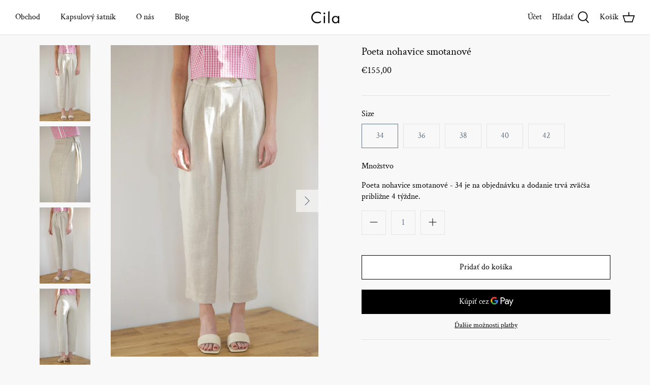

--- FILE ---
content_type: text/html; charset=utf-8
request_url: https://cilaatelier.sk/products/poeta-nohavice-smotanove
body_size: 20860
content:
<!DOCTYPE html>
<html lang="sk-SK">
<head>
  <!-- Symmetry 4.11.13 -->

  <link rel="preload" href="//cilaatelier.sk/cdn/shop/t/2/assets/styles.css?v=81202223842901562251759331851" as="style">
  <meta charset="utf-8" />
<meta name="viewport" content="width=device-width,initial-scale=1.0" />
<meta http-equiv="X-UA-Compatible" content="IE=edge">

<link rel="preconnect" href="https://cdn.shopify.com" crossorigin>
<link rel="preconnect" href="https://fonts.shopify.com" crossorigin>
<link rel="preconnect" href="https://monorail-edge.shopifysvc.com"><link rel="preload" as="font" href="//cilaatelier.sk/cdn/fonts/crimson_text/crimsontext_n4.a9a5f5ab47c6f5346e7cd274511a5d08c59fb906.woff2" type="font/woff2" crossorigin>
<link rel="preload" as="font" href="//cilaatelier.sk/cdn/fonts/crimson_text/crimsontext_n4.a9a5f5ab47c6f5346e7cd274511a5d08c59fb906.woff2" type="font/woff2" crossorigin>
<link rel="preload" as="font" href="//cilaatelier.sk/cdn/fonts/crimson_text/crimsontext_n4.a9a5f5ab47c6f5346e7cd274511a5d08c59fb906.woff2" type="font/woff2" crossorigin>
<link rel="preload" as="font" href="//cilaatelier.sk/cdn/fonts/jost/jost_n4.d47a1b6347ce4a4c9f437608011273009d91f2b7.woff2" type="font/woff2" crossorigin><link rel="preload" as="font" href="//cilaatelier.sk/cdn/fonts/crimson_text/crimsontext_n7.5076cbe6a44b52f4358c84024d5c6b6585f79aea.woff2" type="font/woff2" crossorigin><link rel="preload" as="font" href="//cilaatelier.sk/cdn/fonts/crimson_text/crimsontext_i4.ea961043037945875bf37df9b6f6bf968be445ba.woff2" type="font/woff2" crossorigin><link rel="preload" as="font" href="//cilaatelier.sk/cdn/fonts/crimson_text/crimsontext_i7.59b5c9ce57c35b127dcd012fffb521c55608d985.woff2" type="font/woff2" crossorigin><link rel="preload" href="//cilaatelier.sk/cdn/shop/t/2/assets/vendor.js?v=182565045077416095021625050997" as="script">
<link rel="preload" href="//cilaatelier.sk/cdn/shop/t/2/assets/theme.js?v=96010815451923958941637942212" as="script"><link rel="canonical" href="https://cilaatelier.sk/products/poeta-nohavice-smotanove" /><meta name="description" content="Ľanové mrkvové nohavice s vysokým pásom a zapínaním na zips a gombík. Nohavice majú vpredu praktické funkčné vrecká. Stajlujte s obľúbeným opaskom a svetrom alebo s blúzkou pre elegantný look. Vyrobené sú z upcyklovaného materiálu. Zloženie: 100% ľan">
  <meta name="theme-color" content="#000000">

  <title>
    Poeta nohavice smotanové - Upcyklované &ndash; Cila
  </title>

  <meta property="og:site_name" content="Cila">
<meta property="og:url" content="https://cilaatelier.sk/products/poeta-nohavice-smotanove">
<meta property="og:title" content="Poeta nohavice smotanové - Upcyklované">
<meta property="og:type" content="product">
<meta property="og:description" content="Ľanové mrkvové nohavice s vysokým pásom a zapínaním na zips a gombík. Nohavice majú vpredu praktické funkčné vrecká. Stajlujte s obľúbeným opaskom a svetrom alebo s blúzkou pre elegantný look. Vyrobené sú z upcyklovaného materiálu. Zloženie: 100% ľan"><meta property="og:image" content="http://cilaatelier.sk/cdn/shop/products/Cila-169_1200x1200.jpg?v=1627728187">
  <meta property="og:image:secure_url" content="https://cilaatelier.sk/cdn/shop/products/Cila-169_1200x1200.jpg?v=1627728187">
  <meta property="og:image:width" content="1365">
  <meta property="og:image:height" content="2048"><meta property="og:price:amount" content="155,00">
  <meta property="og:price:currency" content="EUR"><meta name="twitter:card" content="summary_large_image">
<meta name="twitter:title" content="Poeta nohavice smotanové - Upcyklované">
<meta name="twitter:description" content="Ľanové mrkvové nohavice s vysokým pásom a zapínaním na zips a gombík. Nohavice majú vpredu praktické funkčné vrecká. Stajlujte s obľúbeným opaskom a svetrom alebo s blúzkou pre elegantný look. Vyrobené sú z upcyklovaného materiálu. Zloženie: 100% ľan">


  <link href="//cilaatelier.sk/cdn/shop/t/2/assets/styles.css?v=81202223842901562251759331851" rel="stylesheet" type="text/css" media="all" />

  <script>
    window.theme = window.theme || {};
    theme.money_format = "€{{amount_with_comma_separator}}";
    theme.strings = {
      previous: "Späť",
      next: "Ďalej",
      addressError: "Chyba pri vyhľadávaní adresy",
      addressNoResults: "Nenašli sme zadanú adresu",
      addressQueryLimit: "Prekročili ste Google API limity. Zvážte upgrade na \u003ca href=\"https:\/\/developers.google.com\/maps\/premium\/usage-limits\"\u003ePremium Plan\u003c\/a\u003e",
      authError: "Nastal problém pri autentifikácií Vášho Google Maps API kľúča.",
      icon_labels_left: "Vľavo",
      icon_labels_right: "Vpravo",
      icon_labels_down: "Dole",
      icon_labels_close: "Hore",
      icon_labels_plus: "Plus",
      cart_terms_confirmation: "Musíte súhlasiť s Podmienkami používania pred pokračovaním.",
      products_listing_from: "Od",
      layout_live_search_see_all: "Pozrieť všetky výsledky",
      products_product_add_to_cart: "Pridať do košíka",
      products_variant_no_stock: "Vypredané",
      products_variant_non_existent: "Nedostupné",
      onlyXLeft: "Posledný kus na sklade",
      products_product_unit_price_separator: " \/ ",
      general_navigation_menu_toggle_aria_label: "Toggle menu",
      products_added_notification_title: "Práve pridané",
      products_added_notification_item: "Položka",
      products_added_notification_unit_price: "Cena položky",
      products_added_notification_quantity: "ks",
      products_added_notification_total_price: "Cena spolu",
      products_added_notification_shipping_note: "Bez poštovného",
      products_added_notification_keep_shopping: "Pokračovať v nákupe",
      products_added_notification_cart: "Košík",
      products_product_adding_to_cart: "Pridávam",
      products_product_added_to_cart: "Pridané do košíka",
      products_added_notification_subtotal: "Spolu",
      products_labels_sold_out: "Vypredané",
      products_labels_sale: "Zľava",
      products_labels_percent_reduction: "-[[ amount ]]%\n",
      products_labels_value_reduction_html: "-[[ amount ]]\n",
      products_product_preorder: "Predobjednávka",
      general_quick_search_pages: "Stránky",
      general_quick_search_no_results: "Prepáčte, nenašli sme žiaden výsledok",
      collections_general_see_all_subcollections: "Zobraziť všetko..."
    };
    theme.routes = {
      search_url: '/search',
      cart_url: '/cart',
      cart_add_url: '/cart/add',
      cart_change_url: '/cart/change'
    };
    theme.settings = {
      cart_type: "page",
      quickbuy_style: "whole",
      show_size_chart: true
    };
    document.documentElement.classList.add('js');
  </script>

  <script>window.performance && window.performance.mark && window.performance.mark('shopify.content_for_header.start');</script><meta name="facebook-domain-verification" content="h77tldabeha0rd8r0xmf9blx71ym5j">
<meta name="facebook-domain-verification" content="iaa2w8ohs2u3nr8ud0c78shkty578h">
<meta name="facebook-domain-verification" content="erzq6tmj27ebne2e6mqdlu5fywc6g0">
<meta id="shopify-digital-wallet" name="shopify-digital-wallet" content="/53893398722/digital_wallets/dialog">
<link rel="alternate" type="application/json+oembed" href="https://cilaatelier.sk/products/poeta-nohavice-smotanove.oembed">
<script async="async" src="/checkouts/internal/preloads.js?locale=sk-SK"></script>
<script id="shopify-features" type="application/json">{"accessToken":"05132d52b0d58ceead1bafcc20cf6e3a","betas":["rich-media-storefront-analytics"],"domain":"cilaatelier.sk","predictiveSearch":true,"shopId":53893398722,"locale":"sk"}</script>
<script>var Shopify = Shopify || {};
Shopify.shop = "cila-me.myshopify.com";
Shopify.locale = "sk-SK";
Shopify.currency = {"active":"EUR","rate":"1.0"};
Shopify.country = "SK";
Shopify.theme = {"name":"production","id":120917819586,"schema_name":"Symmetry","schema_version":"4.11.13","theme_store_id":568,"role":"main"};
Shopify.theme.handle = "null";
Shopify.theme.style = {"id":null,"handle":null};
Shopify.cdnHost = "cilaatelier.sk/cdn";
Shopify.routes = Shopify.routes || {};
Shopify.routes.root = "/";</script>
<script type="module">!function(o){(o.Shopify=o.Shopify||{}).modules=!0}(window);</script>
<script>!function(o){function n(){var o=[];function n(){o.push(Array.prototype.slice.apply(arguments))}return n.q=o,n}var t=o.Shopify=o.Shopify||{};t.loadFeatures=n(),t.autoloadFeatures=n()}(window);</script>
<script id="shop-js-analytics" type="application/json">{"pageType":"product"}</script>
<script defer="defer" async type="module" src="//cilaatelier.sk/cdn/shopifycloud/shop-js/modules/v2/client.init-shop-cart-sync_BvpVg0MW.sk-SK.esm.js"></script>
<script defer="defer" async type="module" src="//cilaatelier.sk/cdn/shopifycloud/shop-js/modules/v2/chunk.common_CeC9_qsu.esm.js"></script>
<script type="module">
  await import("//cilaatelier.sk/cdn/shopifycloud/shop-js/modules/v2/client.init-shop-cart-sync_BvpVg0MW.sk-SK.esm.js");
await import("//cilaatelier.sk/cdn/shopifycloud/shop-js/modules/v2/chunk.common_CeC9_qsu.esm.js");

  window.Shopify.SignInWithShop?.initShopCartSync?.({"fedCMEnabled":true,"windoidEnabled":true});

</script>
<script id="__st">var __st={"a":53893398722,"offset":3600,"reqid":"a9b18968-e24f-41f5-a6be-3bb2e9f1a436-1765165468","pageurl":"cilaatelier.sk\/products\/poeta-nohavice-smotanove","u":"94d669314d95","p":"product","rtyp":"product","rid":6827901747394};</script>
<script>window.ShopifyPaypalV4VisibilityTracking = true;</script>
<script id="captcha-bootstrap">!function(){'use strict';const t='contact',e='account',n='new_comment',o=[[t,t],['blogs',n],['comments',n],[t,'customer']],c=[[e,'customer_login'],[e,'guest_login'],[e,'recover_customer_password'],[e,'create_customer']],r=t=>t.map((([t,e])=>`form[action*='/${t}']:not([data-nocaptcha='true']) input[name='form_type'][value='${e}']`)).join(','),a=t=>()=>t?[...document.querySelectorAll(t)].map((t=>t.form)):[];function s(){const t=[...o],e=r(t);return a(e)}const i='password',u='form_key',d=['recaptcha-v3-token','g-recaptcha-response','h-captcha-response',i],f=()=>{try{return window.sessionStorage}catch{return}},m='__shopify_v',_=t=>t.elements[u];function p(t,e,n=!1){try{const o=window.sessionStorage,c=JSON.parse(o.getItem(e)),{data:r}=function(t){const{data:e,action:n}=t;return t[m]||n?{data:e,action:n}:{data:t,action:n}}(c);for(const[e,n]of Object.entries(r))t.elements[e]&&(t.elements[e].value=n);n&&o.removeItem(e)}catch(o){console.error('form repopulation failed',{error:o})}}const l='form_type',E='cptcha';function T(t){t.dataset[E]=!0}const w=window,h=w.document,L='Shopify',v='ce_forms',y='captcha';let A=!1;((t,e)=>{const n=(g='f06e6c50-85a8-45c8-87d0-21a2b65856fe',I='https://cdn.shopify.com/shopifycloud/storefront-forms-hcaptcha/ce_storefront_forms_captcha_hcaptcha.v1.5.2.iife.js',D={infoText:'Chránené testom hCaptcha',privacyText:'Súkromie',termsText:'Podmienky'},(t,e,n)=>{const o=w[L][v],c=o.bindForm;if(c)return c(t,g,e,D).then(n);var r;o.q.push([[t,g,e,D],n]),r=I,A||(h.body.append(Object.assign(h.createElement('script'),{id:'captcha-provider',async:!0,src:r})),A=!0)});var g,I,D;w[L]=w[L]||{},w[L][v]=w[L][v]||{},w[L][v].q=[],w[L][y]=w[L][y]||{},w[L][y].protect=function(t,e){n(t,void 0,e),T(t)},Object.freeze(w[L][y]),function(t,e,n,w,h,L){const[v,y,A,g]=function(t,e,n){const i=e?o:[],u=t?c:[],d=[...i,...u],f=r(d),m=r(i),_=r(d.filter((([t,e])=>n.includes(e))));return[a(f),a(m),a(_),s()]}(w,h,L),I=t=>{const e=t.target;return e instanceof HTMLFormElement?e:e&&e.form},D=t=>v().includes(t);t.addEventListener('submit',(t=>{const e=I(t);if(!e)return;const n=D(e)&&!e.dataset.hcaptchaBound&&!e.dataset.recaptchaBound,o=_(e),c=g().includes(e)&&(!o||!o.value);(n||c)&&t.preventDefault(),c&&!n&&(function(t){try{if(!f())return;!function(t){const e=f();if(!e)return;const n=_(t);if(!n)return;const o=n.value;o&&e.removeItem(o)}(t);const e=Array.from(Array(32),(()=>Math.random().toString(36)[2])).join('');!function(t,e){_(t)||t.append(Object.assign(document.createElement('input'),{type:'hidden',name:u})),t.elements[u].value=e}(t,e),function(t,e){const n=f();if(!n)return;const o=[...t.querySelectorAll(`input[type='${i}']`)].map((({name:t})=>t)),c=[...d,...o],r={};for(const[a,s]of new FormData(t).entries())c.includes(a)||(r[a]=s);n.setItem(e,JSON.stringify({[m]:1,action:t.action,data:r}))}(t,e)}catch(e){console.error('failed to persist form',e)}}(e),e.submit())}));const S=(t,e)=>{t&&!t.dataset[E]&&(n(t,e.some((e=>e===t))),T(t))};for(const o of['focusin','change'])t.addEventListener(o,(t=>{const e=I(t);D(e)&&S(e,y())}));const B=e.get('form_key'),M=e.get(l),P=B&&M;t.addEventListener('DOMContentLoaded',(()=>{const t=y();if(P)for(const e of t)e.elements[l].value===M&&p(e,B);[...new Set([...A(),...v().filter((t=>'true'===t.dataset.shopifyCaptcha))])].forEach((e=>S(e,t)))}))}(h,new URLSearchParams(w.location.search),n,t,e,['guest_login'])})(!0,!0)}();</script>
<script integrity="sha256-52AcMU7V7pcBOXWImdc/TAGTFKeNjmkeM1Pvks/DTgc=" data-source-attribution="shopify.loadfeatures" defer="defer" src="//cilaatelier.sk/cdn/shopifycloud/storefront/assets/storefront/load_feature-81c60534.js" crossorigin="anonymous"></script>
<script data-source-attribution="shopify.dynamic_checkout.dynamic.init">var Shopify=Shopify||{};Shopify.PaymentButton=Shopify.PaymentButton||{isStorefrontPortableWallets:!0,init:function(){window.Shopify.PaymentButton.init=function(){};var t=document.createElement("script");t.src="https://cilaatelier.sk/cdn/shopifycloud/portable-wallets/latest/portable-wallets.sk.js",t.type="module",document.head.appendChild(t)}};
</script>
<script data-source-attribution="shopify.dynamic_checkout.buyer_consent">
  function portableWalletsHideBuyerConsent(e){var t=document.getElementById("shopify-buyer-consent"),n=document.getElementById("shopify-subscription-policy-button");t&&n&&(t.classList.add("hidden"),t.setAttribute("aria-hidden","true"),n.removeEventListener("click",e))}function portableWalletsShowBuyerConsent(e){var t=document.getElementById("shopify-buyer-consent"),n=document.getElementById("shopify-subscription-policy-button");t&&n&&(t.classList.remove("hidden"),t.removeAttribute("aria-hidden"),n.addEventListener("click",e))}window.Shopify?.PaymentButton&&(window.Shopify.PaymentButton.hideBuyerConsent=portableWalletsHideBuyerConsent,window.Shopify.PaymentButton.showBuyerConsent=portableWalletsShowBuyerConsent);
</script>
<script>
  function portableWalletsCleanup(e){e&&e.src&&console.error("Failed to load portable wallets script "+e.src);var t=document.querySelectorAll("shopify-accelerated-checkout .shopify-payment-button__skeleton, shopify-accelerated-checkout-cart .wallet-cart-button__skeleton"),e=document.getElementById("shopify-buyer-consent");for(let e=0;e<t.length;e++)t[e].remove();e&&e.remove()}function portableWalletsNotLoadedAsModule(e){e instanceof ErrorEvent&&"string"==typeof e.message&&e.message.includes("import.meta")&&"string"==typeof e.filename&&e.filename.includes("portable-wallets")&&(window.removeEventListener("error",portableWalletsNotLoadedAsModule),window.Shopify.PaymentButton.failedToLoad=e,"loading"===document.readyState?document.addEventListener("DOMContentLoaded",window.Shopify.PaymentButton.init):window.Shopify.PaymentButton.init())}window.addEventListener("error",portableWalletsNotLoadedAsModule);
</script>

<script type="module" src="https://cilaatelier.sk/cdn/shopifycloud/portable-wallets/latest/portable-wallets.sk.js" onError="portableWalletsCleanup(this)" crossorigin="anonymous"></script>
<script nomodule>
  document.addEventListener("DOMContentLoaded", portableWalletsCleanup);
</script>

<link id="shopify-accelerated-checkout-styles" rel="stylesheet" media="screen" href="https://cilaatelier.sk/cdn/shopifycloud/portable-wallets/latest/accelerated-checkout-backwards-compat.css" crossorigin="anonymous">
<style id="shopify-accelerated-checkout-cart">
        #shopify-buyer-consent {
  margin-top: 1em;
  display: inline-block;
  width: 100%;
}

#shopify-buyer-consent.hidden {
  display: none;
}

#shopify-subscription-policy-button {
  background: none;
  border: none;
  padding: 0;
  text-decoration: underline;
  font-size: inherit;
  cursor: pointer;
}

#shopify-subscription-policy-button::before {
  box-shadow: none;
}

      </style>
<script id="sections-script" data-sections="product-recommendations" defer="defer" src="//cilaatelier.sk/cdn/shop/t/2/compiled_assets/scripts.js?2036"></script>
<script>window.performance && window.performance.mark && window.performance.mark('shopify.content_for_header.end');</script>
<link href="https://monorail-edge.shopifysvc.com" rel="dns-prefetch">
<script>(function(){if ("sendBeacon" in navigator && "performance" in window) {try {var session_token_from_headers = performance.getEntriesByType('navigation')[0].serverTiming.find(x => x.name == '_s').description;} catch {var session_token_from_headers = undefined;}var session_cookie_matches = document.cookie.match(/_shopify_s=([^;]*)/);var session_token_from_cookie = session_cookie_matches && session_cookie_matches.length === 2 ? session_cookie_matches[1] : "";var session_token = session_token_from_headers || session_token_from_cookie || "";function handle_abandonment_event(e) {var entries = performance.getEntries().filter(function(entry) {return /monorail-edge.shopifysvc.com/.test(entry.name);});if (!window.abandonment_tracked && entries.length === 0) {window.abandonment_tracked = true;var currentMs = Date.now();var navigation_start = performance.timing.navigationStart;var payload = {shop_id: 53893398722,url: window.location.href,navigation_start,duration: currentMs - navigation_start,session_token,page_type: "product"};window.navigator.sendBeacon("https://monorail-edge.shopifysvc.com/v1/produce", JSON.stringify({schema_id: "online_store_buyer_site_abandonment/1.1",payload: payload,metadata: {event_created_at_ms: currentMs,event_sent_at_ms: currentMs}}));}}window.addEventListener('pagehide', handle_abandonment_event);}}());</script>
<script id="web-pixels-manager-setup">(function e(e,d,r,n,o){if(void 0===o&&(o={}),!Boolean(null===(a=null===(i=window.Shopify)||void 0===i?void 0:i.analytics)||void 0===a?void 0:a.replayQueue)){var i,a;window.Shopify=window.Shopify||{};var t=window.Shopify;t.analytics=t.analytics||{};var s=t.analytics;s.replayQueue=[],s.publish=function(e,d,r){return s.replayQueue.push([e,d,r]),!0};try{self.performance.mark("wpm:start")}catch(e){}var l=function(){var e={modern:/Edge?\/(1{2}[4-9]|1[2-9]\d|[2-9]\d{2}|\d{4,})\.\d+(\.\d+|)|Firefox\/(1{2}[4-9]|1[2-9]\d|[2-9]\d{2}|\d{4,})\.\d+(\.\d+|)|Chrom(ium|e)\/(9{2}|\d{3,})\.\d+(\.\d+|)|(Maci|X1{2}).+ Version\/(15\.\d+|(1[6-9]|[2-9]\d|\d{3,})\.\d+)([,.]\d+|)( \(\w+\)|)( Mobile\/\w+|) Safari\/|Chrome.+OPR\/(9{2}|\d{3,})\.\d+\.\d+|(CPU[ +]OS|iPhone[ +]OS|CPU[ +]iPhone|CPU IPhone OS|CPU iPad OS)[ +]+(15[._]\d+|(1[6-9]|[2-9]\d|\d{3,})[._]\d+)([._]\d+|)|Android:?[ /-](13[3-9]|1[4-9]\d|[2-9]\d{2}|\d{4,})(\.\d+|)(\.\d+|)|Android.+Firefox\/(13[5-9]|1[4-9]\d|[2-9]\d{2}|\d{4,})\.\d+(\.\d+|)|Android.+Chrom(ium|e)\/(13[3-9]|1[4-9]\d|[2-9]\d{2}|\d{4,})\.\d+(\.\d+|)|SamsungBrowser\/([2-9]\d|\d{3,})\.\d+/,legacy:/Edge?\/(1[6-9]|[2-9]\d|\d{3,})\.\d+(\.\d+|)|Firefox\/(5[4-9]|[6-9]\d|\d{3,})\.\d+(\.\d+|)|Chrom(ium|e)\/(5[1-9]|[6-9]\d|\d{3,})\.\d+(\.\d+|)([\d.]+$|.*Safari\/(?![\d.]+ Edge\/[\d.]+$))|(Maci|X1{2}).+ Version\/(10\.\d+|(1[1-9]|[2-9]\d|\d{3,})\.\d+)([,.]\d+|)( \(\w+\)|)( Mobile\/\w+|) Safari\/|Chrome.+OPR\/(3[89]|[4-9]\d|\d{3,})\.\d+\.\d+|(CPU[ +]OS|iPhone[ +]OS|CPU[ +]iPhone|CPU IPhone OS|CPU iPad OS)[ +]+(10[._]\d+|(1[1-9]|[2-9]\d|\d{3,})[._]\d+)([._]\d+|)|Android:?[ /-](13[3-9]|1[4-9]\d|[2-9]\d{2}|\d{4,})(\.\d+|)(\.\d+|)|Mobile Safari.+OPR\/([89]\d|\d{3,})\.\d+\.\d+|Android.+Firefox\/(13[5-9]|1[4-9]\d|[2-9]\d{2}|\d{4,})\.\d+(\.\d+|)|Android.+Chrom(ium|e)\/(13[3-9]|1[4-9]\d|[2-9]\d{2}|\d{4,})\.\d+(\.\d+|)|Android.+(UC? ?Browser|UCWEB|U3)[ /]?(15\.([5-9]|\d{2,})|(1[6-9]|[2-9]\d|\d{3,})\.\d+)\.\d+|SamsungBrowser\/(5\.\d+|([6-9]|\d{2,})\.\d+)|Android.+MQ{2}Browser\/(14(\.(9|\d{2,})|)|(1[5-9]|[2-9]\d|\d{3,})(\.\d+|))(\.\d+|)|K[Aa][Ii]OS\/(3\.\d+|([4-9]|\d{2,})\.\d+)(\.\d+|)/},d=e.modern,r=e.legacy,n=navigator.userAgent;return n.match(d)?"modern":n.match(r)?"legacy":"unknown"}(),u="modern"===l?"modern":"legacy",c=(null!=n?n:{modern:"",legacy:""})[u],f=function(e){return[e.baseUrl,"/wpm","/b",e.hashVersion,"modern"===e.buildTarget?"m":"l",".js"].join("")}({baseUrl:d,hashVersion:r,buildTarget:u}),m=function(e){var d=e.version,r=e.bundleTarget,n=e.surface,o=e.pageUrl,i=e.monorailEndpoint;return{emit:function(e){var a=e.status,t=e.errorMsg,s=(new Date).getTime(),l=JSON.stringify({metadata:{event_sent_at_ms:s},events:[{schema_id:"web_pixels_manager_load/3.1",payload:{version:d,bundle_target:r,page_url:o,status:a,surface:n,error_msg:t},metadata:{event_created_at_ms:s}}]});if(!i)return console&&console.warn&&console.warn("[Web Pixels Manager] No Monorail endpoint provided, skipping logging."),!1;try{return self.navigator.sendBeacon.bind(self.navigator)(i,l)}catch(e){}var u=new XMLHttpRequest;try{return u.open("POST",i,!0),u.setRequestHeader("Content-Type","text/plain"),u.send(l),!0}catch(e){return console&&console.warn&&console.warn("[Web Pixels Manager] Got an unhandled error while logging to Monorail."),!1}}}}({version:r,bundleTarget:l,surface:e.surface,pageUrl:self.location.href,monorailEndpoint:e.monorailEndpoint});try{o.browserTarget=l,function(e){var d=e.src,r=e.async,n=void 0===r||r,o=e.onload,i=e.onerror,a=e.sri,t=e.scriptDataAttributes,s=void 0===t?{}:t,l=document.createElement("script"),u=document.querySelector("head"),c=document.querySelector("body");if(l.async=n,l.src=d,a&&(l.integrity=a,l.crossOrigin="anonymous"),s)for(var f in s)if(Object.prototype.hasOwnProperty.call(s,f))try{l.dataset[f]=s[f]}catch(e){}if(o&&l.addEventListener("load",o),i&&l.addEventListener("error",i),u)u.appendChild(l);else{if(!c)throw new Error("Did not find a head or body element to append the script");c.appendChild(l)}}({src:f,async:!0,onload:function(){if(!function(){var e,d;return Boolean(null===(d=null===(e=window.Shopify)||void 0===e?void 0:e.analytics)||void 0===d?void 0:d.initialized)}()){var d=window.webPixelsManager.init(e)||void 0;if(d){var r=window.Shopify.analytics;r.replayQueue.forEach((function(e){var r=e[0],n=e[1],o=e[2];d.publishCustomEvent(r,n,o)})),r.replayQueue=[],r.publish=d.publishCustomEvent,r.visitor=d.visitor,r.initialized=!0}}},onerror:function(){return m.emit({status:"failed",errorMsg:"".concat(f," has failed to load")})},sri:function(e){var d=/^sha384-[A-Za-z0-9+/=]+$/;return"string"==typeof e&&d.test(e)}(c)?c:"",scriptDataAttributes:o}),m.emit({status:"loading"})}catch(e){m.emit({status:"failed",errorMsg:(null==e?void 0:e.message)||"Unknown error"})}}})({shopId: 53893398722,storefrontBaseUrl: "https://cilaatelier.sk",extensionsBaseUrl: "https://extensions.shopifycdn.com/cdn/shopifycloud/web-pixels-manager",monorailEndpoint: "https://monorail-edge.shopifysvc.com/unstable/produce_batch",surface: "storefront-renderer",enabledBetaFlags: ["2dca8a86"],webPixelsConfigList: [{"id":"409370966","configuration":"{\"pixel_id\":\"421614145134597\",\"pixel_type\":\"facebook_pixel\",\"metaapp_system_user_token\":\"-\"}","eventPayloadVersion":"v1","runtimeContext":"OPEN","scriptVersion":"ca16bc87fe92b6042fbaa3acc2fbdaa6","type":"APP","apiClientId":2329312,"privacyPurposes":["ANALYTICS","MARKETING","SALE_OF_DATA"],"dataSharingAdjustments":{"protectedCustomerApprovalScopes":["read_customer_address","read_customer_email","read_customer_name","read_customer_personal_data","read_customer_phone"]}},{"id":"189694294","eventPayloadVersion":"v1","runtimeContext":"LAX","scriptVersion":"1","type":"CUSTOM","privacyPurposes":["ANALYTICS"],"name":"Google Analytics tag (migrated)"},{"id":"shopify-app-pixel","configuration":"{}","eventPayloadVersion":"v1","runtimeContext":"STRICT","scriptVersion":"0450","apiClientId":"shopify-pixel","type":"APP","privacyPurposes":["ANALYTICS","MARKETING"]},{"id":"shopify-custom-pixel","eventPayloadVersion":"v1","runtimeContext":"LAX","scriptVersion":"0450","apiClientId":"shopify-pixel","type":"CUSTOM","privacyPurposes":["ANALYTICS","MARKETING"]}],isMerchantRequest: false,initData: {"shop":{"name":"Cila","paymentSettings":{"currencyCode":"EUR"},"myshopifyDomain":"cila-me.myshopify.com","countryCode":"SK","storefrontUrl":"https:\/\/cilaatelier.sk"},"customer":null,"cart":null,"checkout":null,"productVariants":[{"price":{"amount":155.0,"currencyCode":"EUR"},"product":{"title":"Poeta nohavice smotanové","vendor":"Cila","id":"6827901747394","untranslatedTitle":"Poeta nohavice smotanové","url":"\/products\/poeta-nohavice-smotanove","type":"Trousers"},"id":"40351731155138","image":{"src":"\/\/cilaatelier.sk\/cdn\/shop\/products\/Cila-169.jpg?v=1627728187"},"sku":"","title":"34","untranslatedTitle":"34"},{"price":{"amount":155.0,"currencyCode":"EUR"},"product":{"title":"Poeta nohavice smotanové","vendor":"Cila","id":"6827901747394","untranslatedTitle":"Poeta nohavice smotanové","url":"\/products\/poeta-nohavice-smotanove","type":"Trousers"},"id":"40351731187906","image":{"src":"\/\/cilaatelier.sk\/cdn\/shop\/products\/Cila-169.jpg?v=1627728187"},"sku":"","title":"36","untranslatedTitle":"36"},{"price":{"amount":155.0,"currencyCode":"EUR"},"product":{"title":"Poeta nohavice smotanové","vendor":"Cila","id":"6827901747394","untranslatedTitle":"Poeta nohavice smotanové","url":"\/products\/poeta-nohavice-smotanove","type":"Trousers"},"id":"40351731220674","image":{"src":"\/\/cilaatelier.sk\/cdn\/shop\/products\/Cila-169.jpg?v=1627728187"},"sku":"","title":"38","untranslatedTitle":"38"},{"price":{"amount":155.0,"currencyCode":"EUR"},"product":{"title":"Poeta nohavice smotanové","vendor":"Cila","id":"6827901747394","untranslatedTitle":"Poeta nohavice smotanové","url":"\/products\/poeta-nohavice-smotanove","type":"Trousers"},"id":"40351731253442","image":{"src":"\/\/cilaatelier.sk\/cdn\/shop\/products\/Cila-169.jpg?v=1627728187"},"sku":"","title":"40","untranslatedTitle":"40"},{"price":{"amount":155.0,"currencyCode":"EUR"},"product":{"title":"Poeta nohavice smotanové","vendor":"Cila","id":"6827901747394","untranslatedTitle":"Poeta nohavice smotanové","url":"\/products\/poeta-nohavice-smotanove","type":"Trousers"},"id":"40351731286210","image":{"src":"\/\/cilaatelier.sk\/cdn\/shop\/products\/Cila-169.jpg?v=1627728187"},"sku":"","title":"42","untranslatedTitle":"42"}],"purchasingCompany":null},},"https://cilaatelier.sk/cdn","ae1676cfwd2530674p4253c800m34e853cb",{"modern":"","legacy":""},{"shopId":"53893398722","storefrontBaseUrl":"https:\/\/cilaatelier.sk","extensionBaseUrl":"https:\/\/extensions.shopifycdn.com\/cdn\/shopifycloud\/web-pixels-manager","surface":"storefront-renderer","enabledBetaFlags":"[\"2dca8a86\"]","isMerchantRequest":"false","hashVersion":"ae1676cfwd2530674p4253c800m34e853cb","publish":"custom","events":"[[\"page_viewed\",{}],[\"product_viewed\",{\"productVariant\":{\"price\":{\"amount\":155.0,\"currencyCode\":\"EUR\"},\"product\":{\"title\":\"Poeta nohavice smotanové\",\"vendor\":\"Cila\",\"id\":\"6827901747394\",\"untranslatedTitle\":\"Poeta nohavice smotanové\",\"url\":\"\/products\/poeta-nohavice-smotanove\",\"type\":\"Trousers\"},\"id\":\"40351731155138\",\"image\":{\"src\":\"\/\/cilaatelier.sk\/cdn\/shop\/products\/Cila-169.jpg?v=1627728187\"},\"sku\":\"\",\"title\":\"34\",\"untranslatedTitle\":\"34\"}}]]"});</script><script>
  window.ShopifyAnalytics = window.ShopifyAnalytics || {};
  window.ShopifyAnalytics.meta = window.ShopifyAnalytics.meta || {};
  window.ShopifyAnalytics.meta.currency = 'EUR';
  var meta = {"product":{"id":6827901747394,"gid":"gid:\/\/shopify\/Product\/6827901747394","vendor":"Cila","type":"Trousers","variants":[{"id":40351731155138,"price":15500,"name":"Poeta nohavice smotanové - 34","public_title":"34","sku":""},{"id":40351731187906,"price":15500,"name":"Poeta nohavice smotanové - 36","public_title":"36","sku":""},{"id":40351731220674,"price":15500,"name":"Poeta nohavice smotanové - 38","public_title":"38","sku":""},{"id":40351731253442,"price":15500,"name":"Poeta nohavice smotanové - 40","public_title":"40","sku":""},{"id":40351731286210,"price":15500,"name":"Poeta nohavice smotanové - 42","public_title":"42","sku":""}],"remote":false},"page":{"pageType":"product","resourceType":"product","resourceId":6827901747394}};
  for (var attr in meta) {
    window.ShopifyAnalytics.meta[attr] = meta[attr];
  }
</script>
<script class="analytics">
  (function () {
    var customDocumentWrite = function(content) {
      var jquery = null;

      if (window.jQuery) {
        jquery = window.jQuery;
      } else if (window.Checkout && window.Checkout.$) {
        jquery = window.Checkout.$;
      }

      if (jquery) {
        jquery('body').append(content);
      }
    };

    var hasLoggedConversion = function(token) {
      if (token) {
        return document.cookie.indexOf('loggedConversion=' + token) !== -1;
      }
      return false;
    }

    var setCookieIfConversion = function(token) {
      if (token) {
        var twoMonthsFromNow = new Date(Date.now());
        twoMonthsFromNow.setMonth(twoMonthsFromNow.getMonth() + 2);

        document.cookie = 'loggedConversion=' + token + '; expires=' + twoMonthsFromNow;
      }
    }

    var trekkie = window.ShopifyAnalytics.lib = window.trekkie = window.trekkie || [];
    if (trekkie.integrations) {
      return;
    }
    trekkie.methods = [
      'identify',
      'page',
      'ready',
      'track',
      'trackForm',
      'trackLink'
    ];
    trekkie.factory = function(method) {
      return function() {
        var args = Array.prototype.slice.call(arguments);
        args.unshift(method);
        trekkie.push(args);
        return trekkie;
      };
    };
    for (var i = 0; i < trekkie.methods.length; i++) {
      var key = trekkie.methods[i];
      trekkie[key] = trekkie.factory(key);
    }
    trekkie.load = function(config) {
      trekkie.config = config || {};
      trekkie.config.initialDocumentCookie = document.cookie;
      var first = document.getElementsByTagName('script')[0];
      var script = document.createElement('script');
      script.type = 'text/javascript';
      script.onerror = function(e) {
        var scriptFallback = document.createElement('script');
        scriptFallback.type = 'text/javascript';
        scriptFallback.onerror = function(error) {
                var Monorail = {
      produce: function produce(monorailDomain, schemaId, payload) {
        var currentMs = new Date().getTime();
        var event = {
          schema_id: schemaId,
          payload: payload,
          metadata: {
            event_created_at_ms: currentMs,
            event_sent_at_ms: currentMs
          }
        };
        return Monorail.sendRequest("https://" + monorailDomain + "/v1/produce", JSON.stringify(event));
      },
      sendRequest: function sendRequest(endpointUrl, payload) {
        // Try the sendBeacon API
        if (window && window.navigator && typeof window.navigator.sendBeacon === 'function' && typeof window.Blob === 'function' && !Monorail.isIos12()) {
          var blobData = new window.Blob([payload], {
            type: 'text/plain'
          });

          if (window.navigator.sendBeacon(endpointUrl, blobData)) {
            return true;
          } // sendBeacon was not successful

        } // XHR beacon

        var xhr = new XMLHttpRequest();

        try {
          xhr.open('POST', endpointUrl);
          xhr.setRequestHeader('Content-Type', 'text/plain');
          xhr.send(payload);
        } catch (e) {
          console.log(e);
        }

        return false;
      },
      isIos12: function isIos12() {
        return window.navigator.userAgent.lastIndexOf('iPhone; CPU iPhone OS 12_') !== -1 || window.navigator.userAgent.lastIndexOf('iPad; CPU OS 12_') !== -1;
      }
    };
    Monorail.produce('monorail-edge.shopifysvc.com',
      'trekkie_storefront_load_errors/1.1',
      {shop_id: 53893398722,
      theme_id: 120917819586,
      app_name: "storefront",
      context_url: window.location.href,
      source_url: "//cilaatelier.sk/cdn/s/trekkie.storefront.94e7babdf2ec3663c2b14be7d5a3b25b9303ebb0.min.js"});

        };
        scriptFallback.async = true;
        scriptFallback.src = '//cilaatelier.sk/cdn/s/trekkie.storefront.94e7babdf2ec3663c2b14be7d5a3b25b9303ebb0.min.js';
        first.parentNode.insertBefore(scriptFallback, first);
      };
      script.async = true;
      script.src = '//cilaatelier.sk/cdn/s/trekkie.storefront.94e7babdf2ec3663c2b14be7d5a3b25b9303ebb0.min.js';
      first.parentNode.insertBefore(script, first);
    };
    trekkie.load(
      {"Trekkie":{"appName":"storefront","development":false,"defaultAttributes":{"shopId":53893398722,"isMerchantRequest":null,"themeId":120917819586,"themeCityHash":"12823804507518176469","contentLanguage":"sk-SK","currency":"EUR","eventMetadataId":"cc8109c3-acfc-46e4-a48d-17505077bb9e"},"isServerSideCookieWritingEnabled":true,"monorailRegion":"shop_domain","enabledBetaFlags":["f0df213a"]},"Session Attribution":{},"S2S":{"facebookCapiEnabled":false,"source":"trekkie-storefront-renderer","apiClientId":580111}}
    );

    var loaded = false;
    trekkie.ready(function() {
      if (loaded) return;
      loaded = true;

      window.ShopifyAnalytics.lib = window.trekkie;

      var originalDocumentWrite = document.write;
      document.write = customDocumentWrite;
      try { window.ShopifyAnalytics.merchantGoogleAnalytics.call(this); } catch(error) {};
      document.write = originalDocumentWrite;

      window.ShopifyAnalytics.lib.page(null,{"pageType":"product","resourceType":"product","resourceId":6827901747394,"shopifyEmitted":true});

      var match = window.location.pathname.match(/checkouts\/(.+)\/(thank_you|post_purchase)/)
      var token = match? match[1]: undefined;
      if (!hasLoggedConversion(token)) {
        setCookieIfConversion(token);
        window.ShopifyAnalytics.lib.track("Viewed Product",{"currency":"EUR","variantId":40351731155138,"productId":6827901747394,"productGid":"gid:\/\/shopify\/Product\/6827901747394","name":"Poeta nohavice smotanové - 34","price":"155.00","sku":"","brand":"Cila","variant":"34","category":"Trousers","nonInteraction":true,"remote":false},undefined,undefined,{"shopifyEmitted":true});
      window.ShopifyAnalytics.lib.track("monorail:\/\/trekkie_storefront_viewed_product\/1.1",{"currency":"EUR","variantId":40351731155138,"productId":6827901747394,"productGid":"gid:\/\/shopify\/Product\/6827901747394","name":"Poeta nohavice smotanové - 34","price":"155.00","sku":"","brand":"Cila","variant":"34","category":"Trousers","nonInteraction":true,"remote":false,"referer":"https:\/\/cilaatelier.sk\/products\/poeta-nohavice-smotanove"});
      }
    });


        var eventsListenerScript = document.createElement('script');
        eventsListenerScript.async = true;
        eventsListenerScript.src = "//cilaatelier.sk/cdn/shopifycloud/storefront/assets/shop_events_listener-3da45d37.js";
        document.getElementsByTagName('head')[0].appendChild(eventsListenerScript);

})();</script>
  <script>
  if (!window.ga || (window.ga && typeof window.ga !== 'function')) {
    window.ga = function ga() {
      (window.ga.q = window.ga.q || []).push(arguments);
      if (window.Shopify && window.Shopify.analytics && typeof window.Shopify.analytics.publish === 'function') {
        window.Shopify.analytics.publish("ga_stub_called", {}, {sendTo: "google_osp_migration"});
      }
      console.error("Shopify's Google Analytics stub called with:", Array.from(arguments), "\nSee https://help.shopify.com/manual/promoting-marketing/pixels/pixel-migration#google for more information.");
    };
    if (window.Shopify && window.Shopify.analytics && typeof window.Shopify.analytics.publish === 'function') {
      window.Shopify.analytics.publish("ga_stub_initialized", {}, {sendTo: "google_osp_migration"});
    }
  }
</script>
<script
  defer
  src="https://cilaatelier.sk/cdn/shopifycloud/perf-kit/shopify-perf-kit-2.1.2.min.js"
  data-application="storefront-renderer"
  data-shop-id="53893398722"
  data-render-region="gcp-us-east1"
  data-page-type="product"
  data-theme-instance-id="120917819586"
  data-theme-name="Symmetry"
  data-theme-version="4.11.13"
  data-monorail-region="shop_domain"
  data-resource-timing-sampling-rate="10"
  data-shs="true"
  data-shs-beacon="true"
  data-shs-export-with-fetch="true"
  data-shs-logs-sample-rate="1"
></script>
</head>

<body class="template-product" data-cc-animate-timeout="0"><script>
      if ('IntersectionObserver' in window) {
        document.body.classList.add("cc-animate-enabled");
      }
    </script><a class="skip-link visually-hidden" href="#content">Prejsť na obsah</a>

  <div id="shopify-section-announcement-bar" class="shopify-section section-announcement-bar">

</div>
  <div id="shopify-section-header" class="shopify-section section-header"><style data-shopify>
  .logo img {
    width: 55px;
  }
  .logo-area__middle--logo-image {
    max-width: 55px;
  }
  @media (max-width: 767px) {
    .logo img {
      width: 55px;
    }
  }.section-header {
    position: -webkit-sticky;
    position: sticky;
  }</style>


<div data-section-type="header" data-cc-animate>
  <div id="pageheader" class="pageheader pageheader--layout-inline-menu-left"><div class="logo-area container container--no-max">
      <div class="logo-area__left">
        <div class="logo-area__left__inner">
          <button class="button notabutton mobile-nav-toggle" aria-label="Toggle menu" aria-controls="main-nav">
            <svg xmlns="http://www.w3.org/2000/svg" width="24" height="24" viewBox="0 0 24 24" fill="none" stroke="currentColor" stroke-width="1.5" stroke-linecap="round" stroke-linejoin="round" class="feather feather-menu"><line x1="3" y1="12" x2="21" y2="12"></line><line x1="3" y1="6" x2="21" y2="6"></line><line x1="3" y1="18" x2="21" y2="18"></line></svg>
          </button>
          <a class="show-search-link" href="#main-search">
            <span class="show-search-link__icon"><svg viewBox="0 0 19 21" version="1.1" xmlns="http://www.w3.org/2000/svg" xmlns:xlink="http://www.w3.org/1999/xlink" stroke="none" stroke-width="1" fill="currentColor" fill-rule="nonzero">
  <g transform="translate(0.000000, 0.472222)" >
    <path d="M14.3977778,14.0103889 L19,19.0422222 L17.8135556,20.0555556 L13.224,15.0385 C11.8019062,16.0671405 10.0908414,16.619514 8.33572222,16.6165556 C3.73244444,16.6165556 0,12.8967778 0,8.30722222 C0,3.71766667 3.73244444,0 8.33572222,0 C12.939,0 16.6714444,3.71977778 16.6714444,8.30722222 C16.6739657,10.4296993 15.859848,12.4717967 14.3977778,14.0103889 Z M8.33572222,15.0585556 C12.0766111,15.0585556 15.1081667,12.0365 15.1081667,8.30827778 C15.1081667,4.58005556 12.0766111,1.558 8.33572222,1.558 C4.59483333,1.558 1.56327778,4.58005556 1.56327778,8.30827778 C1.56327778,12.0365 4.59483333,15.0585556 8.33572222,15.0585556 Z"></path>
  </g>
</svg>
</span>
            <span class="show-search-link__text">Hľadať</span>
          </a>
          
            <div class="navigation navigation--left" role="navigation" aria-label="Hlavná navigácia">
              <div class="navigation__tier-1-container">
                <ul class="navigation__tier-1">
                  
<li class="navigation__item navigation__item--with-children">
                      <a href="/collections/all" class="navigation__link" aria-haspopup="true" aria-expanded="false" aria-controls="NavigationTier2-1">Obchod</a>
                    </li>
                  
<li class="navigation__item navigation__item--with-children">
                      <a href="/pages/kapsulovy-satnik" class="navigation__link" aria-haspopup="true" aria-expanded="false" aria-controls="NavigationTier2-2">Kapsulový šatník</a>
                    </li>
                  
<li class="navigation__item navigation__item--with-children">
                      <a href="/pages/pribeh-atelieru" class="navigation__link" aria-haspopup="true" aria-expanded="false" aria-controls="NavigationTier2-3">O nás</a>
                    </li>
                  
<li class="navigation__item">
                      <a href="/blogs/portrety" class="navigation__link" >Blog</a>
                    </li>
                  
                </ul>
              </div>
            </div>
          
        </div>
      </div>

      <div class="logo-area__middle logo-area__middle--logo-image">
        <div class="logo-area__middle__inner"><div class="logo">
        <a href="/" title="Cila"><img src="//cilaatelier.sk/cdn/shop/files/cila_110x.png?v=1616783290" alt="" itemprop="logo" width="3508" height="1576" /></a>
      </div></div>
      </div>

      <div class="logo-area__right">
        <div class="logo-area__right__inner">
          
            
              <a class="header-account-link" href="/account/login" aria-label="Účet">
                <span class="desktop-only">Účet</span>
                <span class="mobile-only"><svg width="19px" height="18px" viewBox="-1 -1 21 20" version="1.1" xmlns="http://www.w3.org/2000/svg" xmlns:xlink="http://www.w3.org/1999/xlink">
  <g transform="translate(0.968750, -0.031250)" stroke="none" stroke-width="1" fill="currentColor" fill-rule="nonzero">
    <path d="M9,7.5 C10.704,7.5 12.086,6.157 12.086,4.5 C12.086,2.843 10.704,1.5 9,1.5 C7.296,1.5 5.914,2.843 5.914,4.5 C5.914,6.157 7.296,7.5 9,7.5 Z M9,9 C6.444,9 4.371,6.985 4.371,4.5 C4.371,2.015 6.444,0 9,0 C11.556,0 13.629,2.015 13.629,4.5 C13.629,6.985 11.556,9 9,9 Z M1.543,18 L0,18 L0,15 C0,12.377 2.187,10.25 4.886,10.25 L14.143,10.25 C16.273,10.25 18,11.929 18,14 L18,18 L16.457,18 L16.457,14 C16.457,12.757 15.421,11.75 14.143,11.75 L4.886,11.75 C3.04,11.75 1.543,13.205 1.543,15 L1.543,18 Z"></path>
  </g>
</svg></span>
              </a>
            
          
          <a class="show-search-link" href="#main-search">
            <span class="show-search-link__text">Hľadať</span>
            <span class="show-search-link__icon"><svg viewBox="0 0 19 21" version="1.1" xmlns="http://www.w3.org/2000/svg" xmlns:xlink="http://www.w3.org/1999/xlink" stroke="none" stroke-width="1" fill="currentColor" fill-rule="nonzero">
  <g transform="translate(0.000000, 0.472222)" >
    <path d="M14.3977778,14.0103889 L19,19.0422222 L17.8135556,20.0555556 L13.224,15.0385 C11.8019062,16.0671405 10.0908414,16.619514 8.33572222,16.6165556 C3.73244444,16.6165556 0,12.8967778 0,8.30722222 C0,3.71766667 3.73244444,0 8.33572222,0 C12.939,0 16.6714444,3.71977778 16.6714444,8.30722222 C16.6739657,10.4296993 15.859848,12.4717967 14.3977778,14.0103889 Z M8.33572222,15.0585556 C12.0766111,15.0585556 15.1081667,12.0365 15.1081667,8.30827778 C15.1081667,4.58005556 12.0766111,1.558 8.33572222,1.558 C4.59483333,1.558 1.56327778,4.58005556 1.56327778,8.30827778 C1.56327778,12.0365 4.59483333,15.0585556 8.33572222,15.0585556 Z"></path>
  </g>
</svg>
</span>
          </a>
          <a href="/cart" class="cart-link">
            <span class="cart-link__label">Košík</span>
            <span class="cart-link__icon"><svg viewBox="0 0 21 19" version="1.1" xmlns="http://www.w3.org/2000/svg" xmlns:xlink="http://www.w3.org/1999/xlink" stroke="none" stroke-width="1" fill="currentColor" fill-rule="nonzero">
  <g transform="translate(-0.500000, 0.500000)">
    <path d="M10.5,5.75 L10.5,0 L12,0 L12,5.75 L21.5,5.75 L17.682,17.75 L4.318,17.75 L0.5,5.75 L10.5,5.75 Z M2.551,7.25 L5.415,16.25 L16.585,16.25 L19.449,7.25 L2.55,7.25 L2.551,7.25 Z"></path>
  </g>
</svg></span>
          </a>
        </div>
      </div>
    </div><div id="main-search" class="main-search "
        data-live-search="true"
        data-live-search-price="false"
        data-live-search-vendor="false"
        data-live-search-meta="false"
        data-product-image-shape="natural"
        data-show-sold-out-label="true"
        data-show-sale-label="true"
        data-show-reduction="true"
        data-reduction-type="value">

      <div class="main-search__container container">
        <button class="main-search__close button notabutton" aria-label="Zavrieť"><svg xmlns="http://www.w3.org/2000/svg" width="24" height="24" viewBox="0 0 24 24" fill="none" stroke="currentColor" stroke-width="2" stroke-linecap="round" stroke-linejoin="round" class="feather feather-x"><line x1="18" y1="6" x2="6" y2="18"></line><line x1="6" y1="6" x2="18" y2="18"></line></svg></button>

        <form class="main-search__form" action="/search" method="get" autocomplete="off">
          <input type="hidden" name="type" value="product,article,page" />
          <input type="hidden" name="options[prefix]" value="last" />
          <div class="main-search__input-container">
            <input class="main-search__input" type="text" name="q" autocomplete="off" placeholder="Hľadať..." aria-label="Hľadať v obchode" />
          </div>
          <button class="main-search__button button notabutton" type="submit" aria-label="Potvrdiť"><svg viewBox="0 0 19 21" version="1.1" xmlns="http://www.w3.org/2000/svg" xmlns:xlink="http://www.w3.org/1999/xlink" stroke="none" stroke-width="1" fill="currentColor" fill-rule="nonzero">
  <g transform="translate(0.000000, 0.472222)" >
    <path d="M14.3977778,14.0103889 L19,19.0422222 L17.8135556,20.0555556 L13.224,15.0385 C11.8019062,16.0671405 10.0908414,16.619514 8.33572222,16.6165556 C3.73244444,16.6165556 0,12.8967778 0,8.30722222 C0,3.71766667 3.73244444,0 8.33572222,0 C12.939,0 16.6714444,3.71977778 16.6714444,8.30722222 C16.6739657,10.4296993 15.859848,12.4717967 14.3977778,14.0103889 Z M8.33572222,15.0585556 C12.0766111,15.0585556 15.1081667,12.0365 15.1081667,8.30827778 C15.1081667,4.58005556 12.0766111,1.558 8.33572222,1.558 C4.59483333,1.558 1.56327778,4.58005556 1.56327778,8.30827778 C1.56327778,12.0365 4.59483333,15.0585556 8.33572222,15.0585556 Z"></path>
  </g>
</svg>
</button>
        </form>

        <div class="main-search__results"></div>

        
      </div>
    </div>
  </div>

  <div id="main-nav" class="desktop-only">
    <div class="navigation navigation--main"
        role="navigation"
        aria-label="Hlavná navigácia"
        data-mobile-expand-with-entire-link="true">
      <div class="navigation__tier-1-container">
        <div class="mobile-only-flex navigation__mobile-header">
          <a href="#" class="mobile-nav-back"><svg xmlns="http://www.w3.org/2000/svg" width="24" height="24" viewBox="0 0 24 24" fill="none" stroke="currentColor" stroke-width="1.3" stroke-linecap="round" stroke-linejoin="round" class="feather feather-chevron-left"><title>Vľavo</title><polyline points="15 18 9 12 15 6"></polyline></svg></a>
          <span class="mobile-nav-title"></span>
          <a href="#" class="mobile-nav-toggle"><svg xmlns="http://www.w3.org/2000/svg" width="24" height="24" viewBox="0 0 24 24" fill="none" stroke="currentColor" stroke-width="1.3" stroke-linecap="round" stroke-linejoin="round" class="feather feather-x"><line x1="18" y1="6" x2="6" y2="18"></line><line x1="6" y1="6" x2="18" y2="18"></line></svg></a>
        </div>
        <ul class="navigation__tier-1">
          
<li class="navigation__item navigation__item--with-children">
              <a href="/collections/all" class="navigation__link" aria-haspopup="true" aria-expanded="false" aria-controls="NavigationTier2-1">Obchod</a>

              
                <a class="navigation__children-toggle" href="#"><svg xmlns="http://www.w3.org/2000/svg" width="24" height="24" viewBox="0 0 24 24" fill="none" stroke="currentColor" stroke-width="1.3" stroke-linecap="round" stroke-linejoin="round" class="feather feather-chevron-down"><title>Toggle menu</title><polyline points="6 9 12 15 18 9"></polyline></svg></a><div id="NavigationTier2-1" class="navigation__tier-2-container navigation__child-tier">
                  <ul class="navigation__tier-2 navigation__columns navigation__columns--count-2">
                    
                    <li class="navigation__item navigation__item--with-children navigation__column">
                      <a href="/collections/all" class="navigation__link navigation__column-title" aria-haspopup="true" aria-expanded="false">Kategórie</a>
                      
                        <a class="navigation__children-toggle" href="#"><svg xmlns="http://www.w3.org/2000/svg" width="24" height="24" viewBox="0 0 24 24" fill="none" stroke="currentColor" stroke-width="1.3" stroke-linecap="round" stroke-linejoin="round" class="feather feather-chevron-down"><title>Toggle menu</title><polyline points="6 9 12 15 18 9"></polyline></svg></a>
                      

                      
                        <div class="navigation__tier-3-container navigation__child-tier">
                          <ul class="navigation__tier-3">
                            
                            <li class="navigation__item">
                              <a class="navigation__link" href="/collections/all">Všetko</a>
                            </li>
                            
                            <li class="navigation__item">
                              <a class="navigation__link" href="/collections/topy">Topy</a>
                            </li>
                            
                            <li class="navigation__item">
                              <a class="navigation__link" href="/collections/nohavice-a-sukne">Nohavice a sukne</a>
                            </li>
                            
                            <li class="navigation__item">
                              <a class="navigation__link" href="/collections/frontpage">Šaty</a>
                            </li>
                            
                            <li class="navigation__item">
                              <a class="navigation__link" href="/collections/kabaty-a-saka">Kabáty a saká</a>
                            </li>
                            
                            <li class="navigation__item">
                              <a class="navigation__link" href="/collections/doplnky">Doplnky</a>
                            </li>
                            
                            <li class="navigation__item">
                              <a class="navigation__link" href="/collections/darcekove-poukazky">Darčekové poukážky</a>
                            </li>
                            
                          </ul>
                        </div>
                      
                    </li>
                    
                    <li class="navigation__item navigation__item--with-children navigation__column">
                      <a href="/collections/elegantna-kapsula" class="navigation__link navigation__column-title" aria-haspopup="true" aria-expanded="false">Kapsule</a>
                      
                        <a class="navigation__children-toggle" href="#"><svg xmlns="http://www.w3.org/2000/svg" width="24" height="24" viewBox="0 0 24 24" fill="none" stroke="currentColor" stroke-width="1.3" stroke-linecap="round" stroke-linejoin="round" class="feather feather-chevron-down"><title>Toggle menu</title><polyline points="6 9 12 15 18 9"></polyline></svg></a>
                      

                      
                        <div class="navigation__tier-3-container navigation__child-tier">
                          <ul class="navigation__tier-3">
                            
                            <li class="navigation__item">
                              <a class="navigation__link" href="/collections/elegantna-kapsula">Andrea Pojezdálová pre Cila</a>
                            </li>
                            
                            <li class="navigation__item">
                              <a class="navigation__link" href="/collections/antarkticka-jar">Do mesta</a>
                            </li>
                            
                            <li class="navigation__item">
                              <a class="navigation__link" href="/collections/denimova-kapsula">Na vidieku</a>
                            </li>
                            
                            <li class="navigation__item">
                              <a class="navigation__link" href="/collections/nova-kapsula">Minimalizmus</a>
                            </li>
                            
                            <li class="navigation__item">
                              <a class="navigation__link" href="/collections/nedbala-elegancia">Nedbalá elegancia</a>
                            </li>
                            
                            <li class="navigation__item">
                              <a class="navigation__link" href="/collections/francuzsky-minimalizmus">Francúzsky minimalizmus</a>
                            </li>
                            
                          </ul>
                        </div>
                      
                    </li>
                    
</ul>
                </div>
              
            </li>
          
<li class="navigation__item navigation__item--with-children">
              <a href="/pages/kapsulovy-satnik" class="navigation__link" aria-haspopup="true" aria-expanded="false" aria-controls="NavigationTier2-2">Kapsulový šatník</a>

              
                <a class="navigation__children-toggle" href="#"><svg xmlns="http://www.w3.org/2000/svg" width="24" height="24" viewBox="0 0 24 24" fill="none" stroke="currentColor" stroke-width="1.3" stroke-linecap="round" stroke-linejoin="round" class="feather feather-chevron-down"><title>Toggle menu</title><polyline points="6 9 12 15 18 9"></polyline></svg></a><div id="NavigationTier2-2" class="navigation__tier-2-container navigation__child-tier">
                  <ul class="navigation__tier-2">
                    
                    <li class="navigation__item">
                      <a href="/pages/kapsulovy-satnik" class="navigation__link" >Čo je Kapsulový šatník</a>
                      

                      
                    </li>
                    
                    <li class="navigation__item">
                      <a href="/pages/ako-vytvorit-satnik" class="navigation__link" >Ako si vytvoriť šatník</a>
                      

                      
                    </li>
                    
                    <li class="navigation__item">
                      <a href="/pages/konzultacia-satnika" class="navigation__link" >Konzultácia šatníka</a>
                      

                      
                    </li>
                    
</ul>
                </div>
              
            </li>
          
<li class="navigation__item navigation__item--with-children">
              <a href="/pages/pribeh-atelieru" class="navigation__link" aria-haspopup="true" aria-expanded="false" aria-controls="NavigationTier2-3">O nás</a>

              
                <a class="navigation__children-toggle" href="#"><svg xmlns="http://www.w3.org/2000/svg" width="24" height="24" viewBox="0 0 24 24" fill="none" stroke="currentColor" stroke-width="1.3" stroke-linecap="round" stroke-linejoin="round" class="feather feather-chevron-down"><title>Toggle menu</title><polyline points="6 9 12 15 18 9"></polyline></svg></a><div id="NavigationTier2-3" class="navigation__tier-2-container navigation__child-tier">
                  <ul class="navigation__tier-2 navigation__columns navigation__columns--count-4">
                    
<li class="navigation__column navigation__column--promotion navigation__column--promotion-count-4">
                        <div class="menu-promotion"><a class="menu-promotion__link" href="/pages/pribeh-atelieru"><div class="menu-promotion__image"><div class="rimage-outer-wrapper" style="max-width: 460px">
  <div class="rimage-wrapper lazyload--placeholder" style="padding-top:62.39130434782609%"
       ><img class="rimage__image lazyload fade-in "
      data-src="//cilaatelier.sk/cdn/shop/files/menu_atelier_{width}x.jpg?v=1624878702"
      data-widths="[180, 220, 300, 360, 460, 540, 720, 900, 1080, 1296, 1512, 1728, 2048]"
      data-aspectratio="1.602787456445993"
      data-sizes="auto"
      alt=""
      >

    <noscript>
      <img class="rimage__image" src="//cilaatelier.sk/cdn/shop/files/menu_atelier_1024x1024.jpg?v=1624878702" alt="">
    </noscript>
  </div>
</div>
</div><div class="menu-promotion__text">Ateliér</div></a></div><div class="menu-promotion"><a class="menu-promotion__link" href="/pages/trvala-udrzatelnost"><div class="menu-promotion__image"><div class="rimage-outer-wrapper" style="max-width: 460px">
  <div class="rimage-wrapper lazyload--placeholder" style="padding-top:62.39130434782609%"
       ><img class="rimage__image lazyload fade-in "
      data-src="//cilaatelier.sk/cdn/shop/files/menu_udrzatelnost_{width}x.jpg?v=1624878823"
      data-widths="[180, 220, 300, 360, 460, 540, 720, 900, 1080, 1296, 1512, 1728, 2048]"
      data-aspectratio="1.602787456445993"
      data-sizes="auto"
      alt=""
      >

    <noscript>
      <img class="rimage__image" src="//cilaatelier.sk/cdn/shop/files/menu_udrzatelnost_1024x1024.jpg?v=1624878823" alt="">
    </noscript>
  </div>
</div>
</div><div class="menu-promotion__text">Udržateľnosť</div></a></div><div class="menu-promotion"><a class="menu-promotion__link" href="/pages/materialy"><div class="menu-promotion__image"><div class="rimage-outer-wrapper" style="max-width: 460px">
  <div class="rimage-wrapper lazyload--placeholder" style="padding-top:62.39130434782609%"
       ><img class="rimage__image lazyload fade-in "
      data-src="//cilaatelier.sk/cdn/shop/files/menu_materialy_{width}x.jpg?v=1624878823"
      data-widths="[180, 220, 300, 360, 460, 540, 720, 900, 1080, 1296, 1512, 1728, 2048]"
      data-aspectratio="1.602787456445993"
      data-sizes="auto"
      alt=""
      >

    <noscript>
      <img class="rimage__image" src="//cilaatelier.sk/cdn/shop/files/menu_materialy_1024x1024.jpg?v=1624878823" alt="">
    </noscript>
  </div>
</div>
</div><div class="menu-promotion__text">Materiály</div></a></div><div class="menu-promotion"><a class="menu-promotion__link" href="/pages/slovnik"><div class="menu-promotion__image"><div class="rimage-outer-wrapper" style="max-width: 460px">
  <div class="rimage-wrapper lazyload--placeholder" style="padding-top:62.39130434782609%"
       ><img class="rimage__image lazyload fade-in "
      data-src="//cilaatelier.sk/cdn/shop/files/menu_slovnik_{width}x.jpg?v=1624878823"
      data-widths="[180, 220, 300, 360, 460, 540, 720, 900, 1080, 1296, 1512, 1728, 2048]"
      data-aspectratio="1.602787456445993"
      data-sizes="auto"
      alt=""
      >

    <noscript>
      <img class="rimage__image" src="//cilaatelier.sk/cdn/shop/files/menu_slovnik_1024x1024.jpg?v=1624878823" alt="">
    </noscript>
  </div>
</div>
</div><div class="menu-promotion__text">Slovník</div></a></div>
                      </li></ul>
                </div>
              
            </li>
          
<li class="navigation__item">
              <a href="/blogs/portrety" class="navigation__link" >Blog</a>

              
            </li>
          
        </ul>
        
      </div>
    </div>
  </div>

  <a href="#" class="header-shade mobile-nav-toggle" aria-label="general.navigation_menu.toggle_aria_label"></a>
</div><script id="InlineNavigationCheckScript">
  theme.inlineNavigationCheck = function() {
    var pageHeader = document.querySelector('.pageheader'),
        inlineNavContainer = pageHeader.querySelector('.logo-area__left__inner'),
        inlineNav = inlineNavContainer.querySelector('.navigation--left');
    if (inlineNav && getComputedStyle(inlineNav).display != 'none') {
      var inlineMenuCentered = document.querySelector('.pageheader--layout-inline-menu-center'),
          logoContainer = document.querySelector('.logo-area__middle__inner');
      if(inlineMenuCentered) {
        var rightWidth = document.querySelector('.logo-area__right__inner').clientWidth,
            middleWidth = logoContainer.clientWidth,
            logoArea = document.querySelector('.logo-area'),
            computedLogoAreaStyle = getComputedStyle(logoArea),
            logoAreaInnerWidth = logoArea.clientWidth - Math.ceil(parseFloat(computedLogoAreaStyle.paddingLeft)) - Math.ceil(parseFloat(computedLogoAreaStyle.paddingRight)),
            availableNavWidth = logoAreaInnerWidth - Math.max(rightWidth, middleWidth) * 2 - 40;
        inlineNavContainer.style.maxWidth = availableNavWidth + 'px';
      }

      var lastInlineNavLink = inlineNav.querySelector('.navigation__item:last-child');
      if (lastInlineNavLink) {
        var inlineNavWidth = lastInlineNavLink.offsetLeft + lastInlineNavLink.offsetWidth;
        if (inlineNavContainer.offsetWidth >= inlineNavWidth) {
          pageHeader.classList.add('pageheader--layout-inline-permitted');
          var tallLogo = logoContainer.clientHeight > lastInlineNavLink.clientHeight + 1;
          if (tallLogo) {
            inlineNav.classList.add('navigation--tight-underline');
          } else {
            inlineNav.classList.remove('navigation--tight-underline');
          }
        } else {
          pageHeader.classList.remove('pageheader--layout-inline-permitted');
        }
      }
    }
  }
  theme.inlineNavigationCheck();
</script>



</div>
  <div id="shopify-section-store-messages" class="shopify-section section-store-messages">

  <div id="store-messages" class="messages-0" data-cc-animate>
    <div class="container cf">
      
    </div>
  </div><!-- /#store-messages -->

  



</div>

  <main id="content" role="main">
    <div class="container cf">

      <div id="shopify-section-product-template" class="shopify-section section-product-template"><div data-section-type="product-template" data-components="accordion">
  
    <div class="container desktop-only" data-cc-animate data-cc-animate-delay="0.2s">
      <div class="page-header">
        <!-- <script type="application/ld+json">
  {
    "@context": "https://schema.org",
    "@type": "BreadcrumbList",
    "itemListElement": [
      {
        "@type": "ListItem",
        "position": 1,
        "name": "Domov",
        "item": "\/"
      },{
          "@type": "ListItem",
          "position": 2,
          "name": "Poeta nohavice smotanové",
          "item": "\/products\/poeta-nohavice-smotanove"
        }]
  }
</script>
  <nav class="breadcrumbs" aria-label="Omrvinky">
  <ol class="breadcrumbs-list">
    <li class="breadcrumbs-list__item">
      <a class="breadcrumbs-list__link" href="/">Domov</a> <span class="icon"><svg xmlns="http://www.w3.org/2000/svg" width="24" height="24" viewBox="0 0 24 24" fill="none" stroke="currentColor" stroke-width="2" stroke-linecap="round" stroke-linejoin="round" class="feather feather-chevron-right"><title>Vpravo</title><polyline points="9 18 15 12 9 6"></polyline></svg></span>
    </li><li class="breadcrumbs-list__item">
        <a class="breadcrumbs-list__link" href="/products/poeta-nohavice-smotanove" aria-current="page">Poeta nohavice smotanové</a>
      </li></ol></nav>
 -->
      </div>
    </div><div class="product-detail spaced-row container">
    <div class="gallery gallery-layout-beside gallery-size-medium product-column-left has-thumbnails" data-cc-animate data-cc-animate-delay="0.2s">
      <div class="gallery__inner">
        <div class="main-image"><div class="slideshow product-slideshow slideshow--custom-initial" data-slick='{"adaptiveHeight":true,"initialSlide":0}'><div class="slide slide--custom-initial" data-media-id="21653107638466"><a class="show-gallery" href="//cilaatelier.sk/cdn/shop/products/Cila-169.jpg?v=1627728187"><div id="FeaturedMedia-product-template-21653107638466-wrapper"
    class="product-media-wrapper"
    data-media-id="product-template-21653107638466"
    tabindex="-1">
  
      <div class="product-media product-media--image">
        <div class="rimage-outer-wrapper" style="max-width: 1365px">
  <div class="rimage-wrapper lazyload--placeholder" style="padding-top:150.03663003663004%"
       ><img class="rimage__image lazyload fade-in "
      data-src="//cilaatelier.sk/cdn/shop/products/Cila-169_{width}x.jpg?v=1627728187"
      data-widths="[180, 220, 300, 360, 460, 540, 720, 900, 1080, 1296, 1512, 1728, 2048]"
      data-aspectratio="0.66650390625"
      data-sizes="auto"
      alt="Dámske nohavice smotanové ľan"
      >

    <noscript>
      <img class="rimage__image" src="//cilaatelier.sk/cdn/shop/products/Cila-169_1024x1024.jpg?v=1627728187" alt="Dámske nohavice smotanové ľan">
    </noscript>
  </div>
</div>

      </div>
    
</div>
</a></div><div class="slide" data-media-id="21653107736770"><a class="show-gallery" href="//cilaatelier.sk/cdn/shop/products/Cila-172.jpg?v=1627728194"><div id="FeaturedMedia-product-template-21653107736770-wrapper"
    class="product-media-wrapper"
    data-media-id="product-template-21653107736770"
    tabindex="-1">
  
      <div class="product-media product-media--image">
        <div class="rimage-outer-wrapper" style="max-width: 1365px">
  <div class="rimage-wrapper lazyload--placeholder" style="padding-top:150.03663003663004%"
       ><img class="rimage__image lazyload fade-in "
      data-src="//cilaatelier.sk/cdn/shop/products/Cila-172_{width}x.jpg?v=1627728194"
      data-widths="[180, 220, 300, 360, 460, 540, 720, 900, 1080, 1296, 1512, 1728, 2048]"
      data-aspectratio="0.66650390625"
      data-sizes="auto"
      alt="Dámske nohavice smotanové ľan"
      >

    <noscript>
      <img class="rimage__image" src="//cilaatelier.sk/cdn/shop/products/Cila-172_1024x1024.jpg?v=1627728194" alt="Dámske nohavice smotanové ľan">
    </noscript>
  </div>
</div>

      </div>
    
</div>
</a></div><div class="slide" data-media-id="21653107671234"><a class="show-gallery" href="//cilaatelier.sk/cdn/shop/products/Cila-170.jpg?v=1627728202"><div id="FeaturedMedia-product-template-21653107671234-wrapper"
    class="product-media-wrapper"
    data-media-id="product-template-21653107671234"
    tabindex="-1">
  
      <div class="product-media product-media--image">
        <div class="rimage-outer-wrapper" style="max-width: 1365px">
  <div class="rimage-wrapper lazyload--placeholder" style="padding-top:150.03663003663004%"
       ><img class="rimage__image lazyload fade-in "
      data-src="//cilaatelier.sk/cdn/shop/products/Cila-170_{width}x.jpg?v=1627728202"
      data-widths="[180, 220, 300, 360, 460, 540, 720, 900, 1080, 1296, 1512, 1728, 2048]"
      data-aspectratio="0.66650390625"
      data-sizes="auto"
      alt="Dámske nohavice smotanové ľan"
      >

    <noscript>
      <img class="rimage__image" src="//cilaatelier.sk/cdn/shop/products/Cila-170_1024x1024.jpg?v=1627728202" alt="Dámske nohavice smotanové ľan">
    </noscript>
  </div>
</div>

      </div>
    
</div>
</a></div><div class="slide" data-media-id="21653107704002"><a class="show-gallery" href="//cilaatelier.sk/cdn/shop/products/Cila-171.jpg?v=1627728209"><div id="FeaturedMedia-product-template-21653107704002-wrapper"
    class="product-media-wrapper"
    data-media-id="product-template-21653107704002"
    tabindex="-1">
  
      <div class="product-media product-media--image">
        <div class="rimage-outer-wrapper" style="max-width: 1365px">
  <div class="rimage-wrapper lazyload--placeholder" style="padding-top:150.03663003663004%"
       ><img class="rimage__image lazyload fade-in "
      data-src="//cilaatelier.sk/cdn/shop/products/Cila-171_{width}x.jpg?v=1627728209"
      data-widths="[180, 220, 300, 360, 460, 540, 720, 900, 1080, 1296, 1512, 1728, 2048]"
      data-aspectratio="0.66650390625"
      data-sizes="auto"
      alt="Dámske nohavice smotanové ľan"
      >

    <noscript>
      <img class="rimage__image" src="//cilaatelier.sk/cdn/shop/products/Cila-171_1024x1024.jpg?v=1627728209" alt="Dámske nohavice smotanové ľan">
    </noscript>
  </div>
</div>

      </div>
    
</div>
</a></div></div>
<div class="slideshow-controls">
              <div class="slideshow-controls__arrows"></div>
          </div>

          <span class="product-label-container"><script id="variant-label-40351731155138" type="text/template"></script>
    
<script id="variant-label-40351731187906" type="text/template"></script>
    
<script id="variant-label-40351731220674" type="text/template"></script>
    
<script id="variant-label-40351731253442" type="text/template"></script>
    
<script id="variant-label-40351731286210" type="text/template"></script>
    
</span>

        </div>

        
          <div class="thumbnails">
            
              <a class="thumbnail thumbnail--media-image" href="//cilaatelier.sk/cdn/shop/products/Cila-169.jpg?v=1627728187" data-media-id="21653107638466">
                <div class="rimage-outer-wrapper" style="max-width: 1365px">
  <div class="rimage-wrapper lazyload--placeholder" style="padding-top:150.03663003663004%"
       ><img class="rimage__image lazyload fade-in "
      data-src="//cilaatelier.sk/cdn/shop/products/Cila-169_{width}x.jpg?v=1627728187"
      data-widths="[180, 220, 300, 360, 460, 540, 720, 900, 1080, 1296, 1512, 1728, 2048]"
      data-aspectratio="0.66650390625"
      data-sizes="auto"
      alt="Dámske nohavice smotanové ľan"
      >

    <noscript>
      <img class="rimage__image" src="//cilaatelier.sk/cdn/shop/products/Cila-169_1024x1024.jpg?v=1627728187" alt="Dámske nohavice smotanové ľan">
    </noscript>
  </div>
</div>

</a>
            
              <a class="thumbnail thumbnail--media-image" href="//cilaatelier.sk/cdn/shop/products/Cila-172.jpg?v=1627728194" data-media-id="21653107736770">
                <div class="rimage-outer-wrapper" style="max-width: 1365px">
  <div class="rimage-wrapper lazyload--placeholder" style="padding-top:150.03663003663004%"
       ><img class="rimage__image lazyload fade-in "
      data-src="//cilaatelier.sk/cdn/shop/products/Cila-172_{width}x.jpg?v=1627728194"
      data-widths="[180, 220, 300, 360, 460, 540, 720, 900, 1080, 1296, 1512, 1728, 2048]"
      data-aspectratio="0.66650390625"
      data-sizes="auto"
      alt="Dámske nohavice smotanové ľan"
      >

    <noscript>
      <img class="rimage__image" src="//cilaatelier.sk/cdn/shop/products/Cila-172_1024x1024.jpg?v=1627728194" alt="Dámske nohavice smotanové ľan">
    </noscript>
  </div>
</div>

</a>
            
              <a class="thumbnail thumbnail--media-image" href="//cilaatelier.sk/cdn/shop/products/Cila-170.jpg?v=1627728202" data-media-id="21653107671234">
                <div class="rimage-outer-wrapper" style="max-width: 1365px">
  <div class="rimage-wrapper lazyload--placeholder" style="padding-top:150.03663003663004%"
       ><img class="rimage__image lazyload fade-in "
      data-src="//cilaatelier.sk/cdn/shop/products/Cila-170_{width}x.jpg?v=1627728202"
      data-widths="[180, 220, 300, 360, 460, 540, 720, 900, 1080, 1296, 1512, 1728, 2048]"
      data-aspectratio="0.66650390625"
      data-sizes="auto"
      alt="Dámske nohavice smotanové ľan"
      >

    <noscript>
      <img class="rimage__image" src="//cilaatelier.sk/cdn/shop/products/Cila-170_1024x1024.jpg?v=1627728202" alt="Dámske nohavice smotanové ľan">
    </noscript>
  </div>
</div>

</a>
            
              <a class="thumbnail thumbnail--media-image" href="//cilaatelier.sk/cdn/shop/products/Cila-171.jpg?v=1627728209" data-media-id="21653107704002">
                <div class="rimage-outer-wrapper" style="max-width: 1365px">
  <div class="rimage-wrapper lazyload--placeholder" style="padding-top:150.03663003663004%"
       ><img class="rimage__image lazyload fade-in "
      data-src="//cilaatelier.sk/cdn/shop/products/Cila-171_{width}x.jpg?v=1627728209"
      data-widths="[180, 220, 300, 360, 460, 540, 720, 900, 1080, 1296, 1512, 1728, 2048]"
      data-aspectratio="0.66650390625"
      data-sizes="auto"
      alt="Dámske nohavice smotanové ľan"
      >

    <noscript>
      <img class="rimage__image" src="//cilaatelier.sk/cdn/shop/products/Cila-171_1024x1024.jpg?v=1627728209" alt="Dámske nohavice smotanové ľan">
    </noscript>
  </div>
</div>

</a>
            
          </div>
        
      </div>
    </div>

    <div class="detail product-column-right" data-cc-animate data-cc-animate-delay="0.2s"><form method="post" action="/cart/add" id="product_form_6827901747394" accept-charset="UTF-8" class="form" enctype="multipart/form-data" data-ajax-add-to-cart="true" data-product-id="6827901747394" data-enable-history-state="true" data-show-sale-price-label="true" data-show-preorder-label="false"><input type="hidden" name="form_type" value="product" /><input type="hidden" name="utf8" value="✓" />
<div class="content-divider">
          <div class="title-row">
            <h1 class="title">Poeta nohavice smotanové</h1>
          </div>
          <div class="price-container">
            <div>
              <div class="price-area">
                <div class="price h4-style ">
                  <span class="current-price theme-money">€155,00</span>
                  
                </div>

                
              </div>
            </div>
            <div class="price-descriptors">
              

                <div class="product-inventory-transfer product-inventory-transfer--none"></div>
              
            </div><div class="theme-product-reviews">
                <a href="#shopify-product-reviews" aria-label="Hodnotenia"><span class="shopify-product-reviews-badge" data-id="6827901747394"></span></a>
              </div></div>

          
        </div>

        <div class="product-form section content-divider ">
          <div class="input-row">
            
              <div class="option-selectors">
                
                  <div class="selector-wrapper styled-select " data-make-box>
                    <label for="SingleOptionSelector-0">
                      Size
                    </label>
                    <select
                      id="SingleOptionSelector-0"
                      data-single-option-selector
                      data-index="option1"
                      data-listed
                      >
                      
                        <option
                          value="34"
                          selected="selected">34</option>
                      
                        <option
                          value="36"
                          >36</option>
                      
                        <option
                          value="38"
                          >38</option>
                      
                        <option
                          value="40"
                          >40</option>
                      
                        <option
                          value="42"
                          >42</option>
                      
                    </select>

                    
                  </div>

                
              </div>
            

            <select name="id" class="original-selector" aria-label="Možnosti">
              
              <option value="40351731155138"
                 selected="selected"
                
                
                data-stock="out">34</option>
              
              <option value="40351731187906"
                
                
                
                data-stock="out">36</option>
              
              <option value="40351731220674"
                
                
                  
                    data-inventory="1"
                  
                
                
                data-stock="">38</option>
              
              <option value="40351731253442"
                
                
                
                data-stock="out">40</option>
              
              <option value="40351731286210"
                
                
                  
                    data-inventory="1"
                  
                
                
                data-stock="">42</option>
              
            </select>
          </div>

          
            

            
<div class="quantity-submit-row input-row has-spb">
              
                <label for="quantity">
                  Množstvo 
                  
                    

  
  
    <div class="backorder">
      
        
    <p>
      <span class="backorder__variant">
        Poeta nohavice smotanové
        - 34
      </span>
      je na objednávku a dodanie trvá zväčša približne 4 týždne.
    </p>
  
      
    </div>
  

                    
                  
                  <div class="product-inventory-notice product-inventory-notice--no-inventory"></div>
                </label>
                <div class="quantity-wrapper">
                  <a href="#" data-quantity="down"><svg xmlns="http://www.w3.org/2000/svg" width="24" height="24" viewBox="0 0 24 24" fill="none" stroke="currentColor" stroke-width="1" stroke-linecap="round" stroke-linejoin="round" class="feather feather-minus"><title>Mínus</title><line x1="5" y1="12" x2="19" y2="12"></line></svg></a>
                  <input aria-label="Množstvo" id="quantity" type="text" name="quantity" value="1" />
                  <a href="#" data-quantity="up"><svg xmlns="http://www.w3.org/2000/svg" width="24" height="24" viewBox="0 0 24 24" fill="none" stroke="currentColor" stroke-width="1" stroke-linecap="round" stroke-linejoin="round" class="feather feather-plus"><title>Plus</title><line x1="12" y1="5" x2="12" y2="19"></line><line x1="5" y1="12" x2="19" y2="12"></line></svg></a>
                </div>
              
              <div class="quantity-submit-row__submit input-row"><button class="button button--large" type="submit" data-add-to-cart-text="Pridať do košíka
">Pridať do košíka
</button>
              </div>
              
                <div data-shopify="payment-button" class="shopify-payment-button"> <shopify-accelerated-checkout recommended="{&quot;name&quot;:&quot;google_pay&quot;,&quot;wallet_params&quot;:{&quot;sdkUrl&quot;:&quot;https://pay.google.com/gp/p/js/pay.js&quot;,&quot;paymentData&quot;:{&quot;apiVersion&quot;:2,&quot;apiVersionMinor&quot;:0,&quot;shippingAddressParameters&quot;:{&quot;allowedCountryCodes&quot;:[&quot;AT&quot;,&quot;BE&quot;,&quot;BG&quot;,&quot;CY&quot;,&quot;CZ&quot;,&quot;DE&quot;,&quot;DK&quot;,&quot;EE&quot;,&quot;ES&quot;,&quot;FI&quot;,&quot;FR&quot;,&quot;GR&quot;,&quot;HR&quot;,&quot;HU&quot;,&quot;IE&quot;,&quot;IT&quot;,&quot;LT&quot;,&quot;LU&quot;,&quot;LV&quot;,&quot;MT&quot;,&quot;NL&quot;,&quot;PL&quot;,&quot;PT&quot;,&quot;RO&quot;,&quot;SE&quot;,&quot;SI&quot;,&quot;SK&quot;],&quot;phoneNumberRequired&quot;:true},&quot;merchantInfo&quot;:{&quot;merchantName&quot;:&quot;Cila&quot;,&quot;merchantId&quot;:&quot;16708973830884969730&quot;,&quot;merchantOrigin&quot;:&quot;cilaatelier.sk&quot;},&quot;allowedPaymentMethods&quot;:[{&quot;type&quot;:&quot;CARD&quot;,&quot;parameters&quot;:{&quot;allowedCardNetworks&quot;:[&quot;VISA&quot;,&quot;MASTERCARD&quot;,&quot;AMEX&quot;,&quot;DISCOVER&quot;,&quot;JCB&quot;],&quot;allowedAuthMethods&quot;:[&quot;PAN_ONLY&quot;,&quot;CRYPTOGRAM_3DS&quot;],&quot;billingAddressRequired&quot;:true,&quot;billingAddressParameters&quot;:{&quot;format&quot;:&quot;FULL&quot;,&quot;phoneNumberRequired&quot;:true}},&quot;tokenizationSpecification&quot;:{&quot;type&quot;:&quot;PAYMENT_GATEWAY&quot;,&quot;parameters&quot;:{&quot;gateway&quot;:&quot;shopify&quot;,&quot;gatewayMerchantId&quot;:&quot;53893398722&quot;}}}],&quot;emailRequired&quot;:true},&quot;customerAccountEmail&quot;:null,&quot;environment&quot;:&quot;PRODUCTION&quot;,&quot;availablePresentmentCurrencies&quot;:[&quot;EUR&quot;],&quot;auth&quot;:[{&quot;jwt&quot;:&quot;eyJ0eXAiOiJKV1QiLCJhbGciOiJFUzI1NiJ9.eyJtZXJjaGFudElkIjoiMTY3MDg5NzM4MzA4ODQ5Njk3MzAiLCJtZXJjaGFudE9yaWdpbiI6ImNpbGFhdGVsaWVyLnNrIiwiaWF0IjoxNzY1MTY1NDY4fQ.xslRdWsxYWdIvyn0zMYT-yYd8Tgu51uU5qaeM91LmPFO9X_jivYF6tgnjZQs2PdITglN00ejpGcZussLJRjmiw&quot;,&quot;expiresAt&quot;:1765208668},{&quot;jwt&quot;:&quot;eyJ0eXAiOiJKV1QiLCJhbGciOiJFUzI1NiJ9.eyJtZXJjaGFudElkIjoiMTY3MDg5NzM4MzA4ODQ5Njk3MzAiLCJtZXJjaGFudE9yaWdpbiI6ImNpbGFhdGVsaWVyLnNrIiwiaWF0IjoxNzY1MjA4NjY4fQ.t1PCee3eDE4EUDF2oJIFUmtJdTynUFdveq3A3TnfU-ZFvXhPrh6xusBJ_LRCj2HAb4OjWLCV71dbEl5myerIRQ&quot;,&quot;expiresAt&quot;:1765251868}]}}" fallback="{&quot;name&quot;:&quot;buy_it_now&quot;,&quot;wallet_params&quot;:{}}" access-token="05132d52b0d58ceead1bafcc20cf6e3a" buyer-country="SK" buyer-locale="sk-SK" buyer-currency="EUR" variant-params="[{&quot;id&quot;:40351731155138,&quot;requiresShipping&quot;:true},{&quot;id&quot;:40351731187906,&quot;requiresShipping&quot;:true},{&quot;id&quot;:40351731220674,&quot;requiresShipping&quot;:true},{&quot;id&quot;:40351731253442,&quot;requiresShipping&quot;:true},{&quot;id&quot;:40351731286210,&quot;requiresShipping&quot;:true}]" shop-id="53893398722" > <div class="shopify-payment-button__button" role="button" disabled aria-hidden="true" style="background-color: transparent; border: none"> <div class="shopify-payment-button__skeleton">&nbsp;</div> </div> <div class="shopify-payment-button__more-options shopify-payment-button__skeleton" role="button" disabled aria-hidden="true">&nbsp;</div> </shopify-accelerated-checkout> <small id="shopify-buyer-consent" class="hidden" aria-hidden="true" data-consent-type="subscription"> Táto položka je opakovaný alebo odložený nákup. Pokračovaním vyjadrujem svoj súhlas s <span id="shopify-subscription-policy-button">pravidlami zrušenia predplatného</span>. Tiež vás oprávňujem zaúčtovať sumu z môjho spôsobu platby v cenách, frekvenciách a dátumoch uvedených na tejto stránke, kým nebude moja objednávka vybavená alebo kým ju nezruším, ak je to povolené. </small> </div>
              

              <!-- 
                

  
  
    <div class="backorder">
      
        
    <p>
      <span class="backorder__variant">
        Poeta nohavice smotanové
        - 34
      </span>
      je na objednávku a dodanie trvá zväčša približne 4 týždne.
    </p>
  
      
    </div>
  


               -->
            </div>
</div>

        
          <div class="product-description rte cf"><p><meta charset="UTF-8"><span data-mce-fragment="1">Ľanové mrkvové nohavice s vysokým pásom a zapínaním na zips a gombík. Nohavice majú vpredu praktické funkčné vrecká. Stajlujte s obľúbeným opaskom a svetrom alebo s blúzkou pre elegantný look. </span></p>
<p><meta charset="UTF-8"><span>Zloženie: 100% ľan</span></p>
<p><span>Skladom máme len vybrané veľkosti. Poeta nohavice vyrábame na objednávku iba pre Vás. Predchádzame plytvaniu materiálov a limitujeme počet vyrobených kusov. Aj<span class="Apple-converted-space">  </span>preto je naša kolekcia odevov exkluzívnejšia. Po objednaní pripravíme model na výrobu a do štyroch týždňov vám hotový produkt doručíme domov. Ak potrebujete odev vyrobiť skôr neváhajte nás kontaktovať na <a href="mailto:info@cila.me">info@cila.me</a>.</span></p>
<p>Info: Eticky vyrobené na Slovensku z upcyklovaného materiálu.<br><span></span></p>
<div>
<p>Tento odev sme upcyklovali z kvalitných látok, ktoré zostali nevyužité vo veľkovýrobe. Pochádzajú z firiem na Považí. Vyrábame nové kusy oblečenia z prebytočných materiálov, čím prispievame k ochrane životného prostredia.<br><span></span></p>
</div>
<div><br></div>
<div>
<table width="100%">
<tbody>
<tr>
<td><span data-mce-fragment="1">Rozmery produktu v cm</span></td>
<td>veľ. 34</td>
<td>
<meta charset="UTF-8"> <span data-mce-fragment="1">veľ. </span>36</td>
<td>
<meta charset="UTF-8"> <span data-mce-fragment="1">veľ. </span>38</td>
<td>
<meta charset="UTF-8"> <span data-mce-fragment="1">veľ. </span>40</td>
<td>
<meta charset="UTF-8"> <span data-mce-fragment="1">veľ. </span>42</td>
</tr>
<tr>
<td>Pás</td>
<td>34</td>
<td>35</td>
<td>37</td>
<td>38</td>
<td>42</td>
</tr>
<tr>
<td>Boky</td>
<td></td>
<td></td>
<td></td>
<td></td>
<td></td>
</tr>
<tr>
<td>Celková dĺžka</td>
<td>103<br>
</td>
<td>103</td>
<td>103</td>
<td>103</td>
<td>103<br>
</td>
</tr>
</tbody>
</table>
</div>
<div><br></div>
<div>
<span><span>Údržba: </span></span>možné prať v práčke (30°C), sušiť v tieni alebo sušičke pri nízkej teplote (45°C), žehliť pri strednej teplote (150°C) pokiaľ je produkt trochu vlhký, nečistiť chemicky</div>
<div><span>Máte otázky k tomuto produktu? Kontaktuje nás na info@cila.me</span></div>
<p><br><span></span></p></div>
        

        

          
        
<input type="hidden" name="product-id" value="6827901747394" /><input type="hidden" name="section-id" value="product-template" /></form>
    </div>
  </div><!-- /.product-detail -->

  

  
    <div class="mobile-only product-meta">
      
    </div>
  
</div>



</div>
<div id="shopify-section-product-story" class="shopify-section section-product-story">
  <div class="fully-spaced-row--medium" data-section-type="nested-sections" data-components="accordion">
    
      
        <div class="theme-product-reviews-full fully-spaced-row--medium container" data-cc-animate data-cc-animate-delay="0.2s">
          <div id="shopify-product-reviews" data-id="6827901747394"></div>
        </div>

      
    
  </div>




</div>
<div id="shopify-section-product-recommendations" class="shopify-section section-product-recommendations">
  <div class="product-recommendations" data-product-id="6827901747394" data-limit="5" data-url="/recommendations/products" data-cc-animate>
    
  </div>







</div>

<script type="application/json" id="ProductJson-6827901747394">
  {"id":6827901747394,"title":"Poeta nohavice smotanové","handle":"poeta-nohavice-smotanove","description":"\u003cp\u003e\u003cmeta charset=\"UTF-8\"\u003e\u003cspan data-mce-fragment=\"1\"\u003eĽanové mrkvové nohavice s vysokým pásom a zapínaním na zips a gombík. Nohavice majú vpredu praktické funkčné vrecká. Stajlujte s obľúbeným opaskom a svetrom alebo s blúzkou pre elegantný look. \u003c\/span\u003e\u003c\/p\u003e\n\u003cp\u003e\u003cmeta charset=\"UTF-8\"\u003e\u003cspan\u003eZloženie: 100% ľan\u003c\/span\u003e\u003c\/p\u003e\n\u003cp\u003e\u003cspan\u003eSkladom máme len vybrané veľkosti. Poeta nohavice vyrábame na objednávku iba pre Vás. Predchádzame plytvaniu materiálov a limitujeme počet vyrobených kusov. Aj\u003cspan class=\"Apple-converted-space\"\u003e  \u003c\/span\u003epreto je naša kolekcia odevov exkluzívnejšia. Po objednaní pripravíme model na výrobu a do štyroch týždňov vám hotový produkt doručíme domov. Ak potrebujete odev vyrobiť skôr neváhajte nás kontaktovať na \u003ca href=\"mailto:info@cila.me\"\u003einfo@cila.me\u003c\/a\u003e.\u003c\/span\u003e\u003c\/p\u003e\n\u003cp\u003eInfo: Eticky vyrobené na Slovensku z upcyklovaného materiálu.\u003cbr\u003e\u003cspan\u003e\u003c\/span\u003e\u003c\/p\u003e\n\u003cdiv\u003e\n\u003cp\u003eTento odev sme upcyklovali z kvalitných látok, ktoré zostali nevyužité vo veľkovýrobe. Pochádzajú z firiem na Považí. Vyrábame nové kusy oblečenia z prebytočných materiálov, čím prispievame k ochrane životného prostredia.\u003cbr\u003e\u003cspan\u003e\u003c\/span\u003e\u003c\/p\u003e\n\u003c\/div\u003e\n\u003cdiv\u003e\u003cbr\u003e\u003c\/div\u003e\n\u003cdiv\u003e\n\u003ctable width=\"100%\"\u003e\n\u003ctbody\u003e\n\u003ctr\u003e\n\u003ctd\u003e\u003cspan data-mce-fragment=\"1\"\u003eRozmery produktu v cm\u003c\/span\u003e\u003c\/td\u003e\n\u003ctd\u003eveľ. 34\u003c\/td\u003e\n\u003ctd\u003e\n\u003cmeta charset=\"UTF-8\"\u003e \u003cspan data-mce-fragment=\"1\"\u003eveľ. \u003c\/span\u003e36\u003c\/td\u003e\n\u003ctd\u003e\n\u003cmeta charset=\"UTF-8\"\u003e \u003cspan data-mce-fragment=\"1\"\u003eveľ. \u003c\/span\u003e38\u003c\/td\u003e\n\u003ctd\u003e\n\u003cmeta charset=\"UTF-8\"\u003e \u003cspan data-mce-fragment=\"1\"\u003eveľ. \u003c\/span\u003e40\u003c\/td\u003e\n\u003ctd\u003e\n\u003cmeta charset=\"UTF-8\"\u003e \u003cspan data-mce-fragment=\"1\"\u003eveľ. \u003c\/span\u003e42\u003c\/td\u003e\n\u003c\/tr\u003e\n\u003ctr\u003e\n\u003ctd\u003ePás\u003c\/td\u003e\n\u003ctd\u003e34\u003c\/td\u003e\n\u003ctd\u003e35\u003c\/td\u003e\n\u003ctd\u003e37\u003c\/td\u003e\n\u003ctd\u003e38\u003c\/td\u003e\n\u003ctd\u003e42\u003c\/td\u003e\n\u003c\/tr\u003e\n\u003ctr\u003e\n\u003ctd\u003eBoky\u003c\/td\u003e\n\u003ctd\u003e\u003c\/td\u003e\n\u003ctd\u003e\u003c\/td\u003e\n\u003ctd\u003e\u003c\/td\u003e\n\u003ctd\u003e\u003c\/td\u003e\n\u003ctd\u003e\u003c\/td\u003e\n\u003c\/tr\u003e\n\u003ctr\u003e\n\u003ctd\u003eCelková dĺžka\u003c\/td\u003e\n\u003ctd\u003e103\u003cbr\u003e\n\u003c\/td\u003e\n\u003ctd\u003e103\u003c\/td\u003e\n\u003ctd\u003e103\u003c\/td\u003e\n\u003ctd\u003e103\u003c\/td\u003e\n\u003ctd\u003e103\u003cbr\u003e\n\u003c\/td\u003e\n\u003c\/tr\u003e\n\u003c\/tbody\u003e\n\u003c\/table\u003e\n\u003c\/div\u003e\n\u003cdiv\u003e\u003cbr\u003e\u003c\/div\u003e\n\u003cdiv\u003e\n\u003cspan\u003e\u003cspan\u003eÚdržba: \u003c\/span\u003e\u003c\/span\u003emožné prať v práčke (30°C), sušiť v tieni alebo sušičke pri nízkej teplote (45°C), žehliť pri strednej teplote (150°C) pokiaľ je produkt trochu vlhký, nečistiť chemicky\u003c\/div\u003e\n\u003cdiv\u003e\u003cspan\u003eMáte otázky k tomuto produktu? Kontaktuje nás na info@cila.me\u003c\/span\u003e\u003c\/div\u003e\n\u003cp\u003e\u003cbr\u003e\u003cspan\u003e\u003c\/span\u003e\u003c\/p\u003e","published_at":"2021-07-03T20:37:14+02:00","created_at":"2021-07-03T20:29:42+02:00","vendor":"Cila","type":"Trousers","tags":["34","36","38","40","42","Na objednávku","Neutrálna","Upcyklovaný","Ľan"],"price":15500,"price_min":15500,"price_max":15500,"available":true,"price_varies":false,"compare_at_price":null,"compare_at_price_min":0,"compare_at_price_max":0,"compare_at_price_varies":false,"variants":[{"id":40351731155138,"title":"34","option1":"34","option2":null,"option3":null,"sku":"","requires_shipping":true,"taxable":true,"featured_image":null,"available":true,"name":"Poeta nohavice smotanové - 34","public_title":"34","options":["34"],"price":15500,"weight":0,"compare_at_price":null,"inventory_management":"shopify","barcode":"","requires_selling_plan":false,"selling_plan_allocations":[]},{"id":40351731187906,"title":"36","option1":"36","option2":null,"option3":null,"sku":"","requires_shipping":true,"taxable":true,"featured_image":null,"available":true,"name":"Poeta nohavice smotanové - 36","public_title":"36","options":["36"],"price":15500,"weight":0,"compare_at_price":null,"inventory_management":"shopify","barcode":"","requires_selling_plan":false,"selling_plan_allocations":[]},{"id":40351731220674,"title":"38","option1":"38","option2":null,"option3":null,"sku":"","requires_shipping":true,"taxable":true,"featured_image":null,"available":true,"name":"Poeta nohavice smotanové - 38","public_title":"38","options":["38"],"price":15500,"weight":0,"compare_at_price":null,"inventory_management":"shopify","barcode":"","requires_selling_plan":false,"selling_plan_allocations":[]},{"id":40351731253442,"title":"40","option1":"40","option2":null,"option3":null,"sku":"","requires_shipping":true,"taxable":true,"featured_image":null,"available":true,"name":"Poeta nohavice smotanové - 40","public_title":"40","options":["40"],"price":15500,"weight":0,"compare_at_price":null,"inventory_management":"shopify","barcode":"","requires_selling_plan":false,"selling_plan_allocations":[]},{"id":40351731286210,"title":"42","option1":"42","option2":null,"option3":null,"sku":"","requires_shipping":true,"taxable":true,"featured_image":null,"available":true,"name":"Poeta nohavice smotanové - 42","public_title":"42","options":["42"],"price":15500,"weight":0,"compare_at_price":null,"inventory_management":"shopify","barcode":"","requires_selling_plan":false,"selling_plan_allocations":[]}],"images":["\/\/cilaatelier.sk\/cdn\/shop\/products\/Cila-169.jpg?v=1627728187","\/\/cilaatelier.sk\/cdn\/shop\/products\/Cila-172.jpg?v=1627728194","\/\/cilaatelier.sk\/cdn\/shop\/products\/Cila-170.jpg?v=1627728202","\/\/cilaatelier.sk\/cdn\/shop\/products\/Cila-171.jpg?v=1627728209"],"featured_image":"\/\/cilaatelier.sk\/cdn\/shop\/products\/Cila-169.jpg?v=1627728187","options":["Size"],"media":[{"alt":"Dámske nohavice smotanové ľan","id":21653107638466,"position":1,"preview_image":{"aspect_ratio":0.667,"height":2048,"width":1365,"src":"\/\/cilaatelier.sk\/cdn\/shop\/products\/Cila-169.jpg?v=1627728187"},"aspect_ratio":0.667,"height":2048,"media_type":"image","src":"\/\/cilaatelier.sk\/cdn\/shop\/products\/Cila-169.jpg?v=1627728187","width":1365},{"alt":"Dámske nohavice smotanové ľan","id":21653107736770,"position":2,"preview_image":{"aspect_ratio":0.667,"height":2048,"width":1365,"src":"\/\/cilaatelier.sk\/cdn\/shop\/products\/Cila-172.jpg?v=1627728194"},"aspect_ratio":0.667,"height":2048,"media_type":"image","src":"\/\/cilaatelier.sk\/cdn\/shop\/products\/Cila-172.jpg?v=1627728194","width":1365},{"alt":"Dámske nohavice smotanové ľan","id":21653107671234,"position":3,"preview_image":{"aspect_ratio":0.667,"height":2048,"width":1365,"src":"\/\/cilaatelier.sk\/cdn\/shop\/products\/Cila-170.jpg?v=1627728202"},"aspect_ratio":0.667,"height":2048,"media_type":"image","src":"\/\/cilaatelier.sk\/cdn\/shop\/products\/Cila-170.jpg?v=1627728202","width":1365},{"alt":"Dámske nohavice smotanové ľan","id":21653107704002,"position":4,"preview_image":{"aspect_ratio":0.667,"height":2048,"width":1365,"src":"\/\/cilaatelier.sk\/cdn\/shop\/products\/Cila-171.jpg?v=1627728209"},"aspect_ratio":0.667,"height":2048,"media_type":"image","src":"\/\/cilaatelier.sk\/cdn\/shop\/products\/Cila-171.jpg?v=1627728209","width":1365}],"requires_selling_plan":false,"selling_plan_groups":[],"content":"\u003cp\u003e\u003cmeta charset=\"UTF-8\"\u003e\u003cspan data-mce-fragment=\"1\"\u003eĽanové mrkvové nohavice s vysokým pásom a zapínaním na zips a gombík. Nohavice majú vpredu praktické funkčné vrecká. Stajlujte s obľúbeným opaskom a svetrom alebo s blúzkou pre elegantný look. \u003c\/span\u003e\u003c\/p\u003e\n\u003cp\u003e\u003cmeta charset=\"UTF-8\"\u003e\u003cspan\u003eZloženie: 100% ľan\u003c\/span\u003e\u003c\/p\u003e\n\u003cp\u003e\u003cspan\u003eSkladom máme len vybrané veľkosti. Poeta nohavice vyrábame na objednávku iba pre Vás. Predchádzame plytvaniu materiálov a limitujeme počet vyrobených kusov. Aj\u003cspan class=\"Apple-converted-space\"\u003e  \u003c\/span\u003epreto je naša kolekcia odevov exkluzívnejšia. Po objednaní pripravíme model na výrobu a do štyroch týždňov vám hotový produkt doručíme domov. Ak potrebujete odev vyrobiť skôr neváhajte nás kontaktovať na \u003ca href=\"mailto:info@cila.me\"\u003einfo@cila.me\u003c\/a\u003e.\u003c\/span\u003e\u003c\/p\u003e\n\u003cp\u003eInfo: Eticky vyrobené na Slovensku z upcyklovaného materiálu.\u003cbr\u003e\u003cspan\u003e\u003c\/span\u003e\u003c\/p\u003e\n\u003cdiv\u003e\n\u003cp\u003eTento odev sme upcyklovali z kvalitných látok, ktoré zostali nevyužité vo veľkovýrobe. Pochádzajú z firiem na Považí. Vyrábame nové kusy oblečenia z prebytočných materiálov, čím prispievame k ochrane životného prostredia.\u003cbr\u003e\u003cspan\u003e\u003c\/span\u003e\u003c\/p\u003e\n\u003c\/div\u003e\n\u003cdiv\u003e\u003cbr\u003e\u003c\/div\u003e\n\u003cdiv\u003e\n\u003ctable width=\"100%\"\u003e\n\u003ctbody\u003e\n\u003ctr\u003e\n\u003ctd\u003e\u003cspan data-mce-fragment=\"1\"\u003eRozmery produktu v cm\u003c\/span\u003e\u003c\/td\u003e\n\u003ctd\u003eveľ. 34\u003c\/td\u003e\n\u003ctd\u003e\n\u003cmeta charset=\"UTF-8\"\u003e \u003cspan data-mce-fragment=\"1\"\u003eveľ. \u003c\/span\u003e36\u003c\/td\u003e\n\u003ctd\u003e\n\u003cmeta charset=\"UTF-8\"\u003e \u003cspan data-mce-fragment=\"1\"\u003eveľ. \u003c\/span\u003e38\u003c\/td\u003e\n\u003ctd\u003e\n\u003cmeta charset=\"UTF-8\"\u003e \u003cspan data-mce-fragment=\"1\"\u003eveľ. \u003c\/span\u003e40\u003c\/td\u003e\n\u003ctd\u003e\n\u003cmeta charset=\"UTF-8\"\u003e \u003cspan data-mce-fragment=\"1\"\u003eveľ. \u003c\/span\u003e42\u003c\/td\u003e\n\u003c\/tr\u003e\n\u003ctr\u003e\n\u003ctd\u003ePás\u003c\/td\u003e\n\u003ctd\u003e34\u003c\/td\u003e\n\u003ctd\u003e35\u003c\/td\u003e\n\u003ctd\u003e37\u003c\/td\u003e\n\u003ctd\u003e38\u003c\/td\u003e\n\u003ctd\u003e42\u003c\/td\u003e\n\u003c\/tr\u003e\n\u003ctr\u003e\n\u003ctd\u003eBoky\u003c\/td\u003e\n\u003ctd\u003e\u003c\/td\u003e\n\u003ctd\u003e\u003c\/td\u003e\n\u003ctd\u003e\u003c\/td\u003e\n\u003ctd\u003e\u003c\/td\u003e\n\u003ctd\u003e\u003c\/td\u003e\n\u003c\/tr\u003e\n\u003ctr\u003e\n\u003ctd\u003eCelková dĺžka\u003c\/td\u003e\n\u003ctd\u003e103\u003cbr\u003e\n\u003c\/td\u003e\n\u003ctd\u003e103\u003c\/td\u003e\n\u003ctd\u003e103\u003c\/td\u003e\n\u003ctd\u003e103\u003c\/td\u003e\n\u003ctd\u003e103\u003cbr\u003e\n\u003c\/td\u003e\n\u003c\/tr\u003e\n\u003c\/tbody\u003e\n\u003c\/table\u003e\n\u003c\/div\u003e\n\u003cdiv\u003e\u003cbr\u003e\u003c\/div\u003e\n\u003cdiv\u003e\n\u003cspan\u003e\u003cspan\u003eÚdržba: \u003c\/span\u003e\u003c\/span\u003emožné prať v práčke (30°C), sušiť v tieni alebo sušičke pri nízkej teplote (45°C), žehliť pri strednej teplote (150°C) pokiaľ je produkt trochu vlhký, nečistiť chemicky\u003c\/div\u003e\n\u003cdiv\u003e\u003cspan\u003eMáte otázky k tomuto produktu? Kontaktuje nás na info@cila.me\u003c\/span\u003e\u003c\/div\u003e\n\u003cp\u003e\u003cbr\u003e\u003cspan\u003e\u003c\/span\u003e\u003c\/p\u003e"}
</script>

<script type="application/ld+json">
{
  "@context": "http://schema.org/",
  "@type": "Product",
  "name": "Poeta nohavice smotanové",
  "url": "https:\/\/cilaatelier.sk\/products\/poeta-nohavice-smotanove","image": [
      "https:\/\/cilaatelier.sk\/cdn\/shop\/products\/Cila-169_1365x.jpg?v=1627728187"
    ],"description": "Ľanové mrkvové nohavice s vysokým pásom a zapínaním na zips a gombík. Nohavice majú vpredu praktické funkčné vrecká. Stajlujte s obľúbeným opaskom a svetrom alebo s blúzkou pre elegantný look. \nZloženie: 100% ľan\nSkladom máme len vybrané veľkosti. Poeta nohavice vyrábame na objednávku iba pre Vás. Predchádzame plytvaniu materiálov a limitujeme počet vyrobených kusov. Aj  preto je naša kolekcia odevov exkluzívnejšia. Po objednaní pripravíme model na výrobu a do štyroch týždňov vám hotový produkt doručíme domov. Ak potrebujete odev vyrobiť skôr neváhajte nás kontaktovať na info@cila.me.\nInfo: Eticky vyrobené na Slovensku z upcyklovaného materiálu.\n\nTento odev sme upcyklovali z kvalitných látok, ktoré zostali nevyužité vo veľkovýrobe. Pochádzajú z firiem na Považí. Vyrábame nové kusy oblečenia z prebytočných materiálov, čím prispievame k ochrane životného prostredia.\n\n\n\n\n\n\nRozmery produktu v cm\nveľ. 34\n\n veľ. 36\n\n veľ. 38\n\n veľ. 40\n\n veľ. 42\n\n\nPás\n34\n35\n37\n38\n42\n\n\nBoky\n\n\n\n\n\n\n\nCelková dĺžka\n103\n\n103\n103\n103\n103\n\n\n\n\n\n\n\nÚdržba: možné prať v práčke (30°C), sušiť v tieni alebo sušičke pri nízkej teplote (45°C), žehliť pri strednej teplote (150°C) pokiaľ je produkt trochu vlhký, nečistiť chemicky\nMáte otázky k tomuto produktu? Kontaktuje nás na info@cila.me\n","brand": {
    "@type": "Thing",
    "name": "Cila"
  },
  
  "offers": [{
        "@type" : "Offer","availability" : "http://schema.org/InStock",
        "price" : 155.0,
        "priceCurrency" : "EUR",
        "url" : "https:\/\/cilaatelier.sk\/products\/poeta-nohavice-smotanove?variant=40351731155138",
        "seller": {
          "@type": "Organization",
          "name": "Cila"
        }
      },
{
        "@type" : "Offer","availability" : "http://schema.org/InStock",
        "price" : 155.0,
        "priceCurrency" : "EUR",
        "url" : "https:\/\/cilaatelier.sk\/products\/poeta-nohavice-smotanove?variant=40351731187906",
        "seller": {
          "@type": "Organization",
          "name": "Cila"
        }
      },
{
        "@type" : "Offer","availability" : "http://schema.org/InStock",
        "price" : 155.0,
        "priceCurrency" : "EUR",
        "url" : "https:\/\/cilaatelier.sk\/products\/poeta-nohavice-smotanove?variant=40351731220674",
        "seller": {
          "@type": "Organization",
          "name": "Cila"
        }
      },
{
        "@type" : "Offer","availability" : "http://schema.org/InStock",
        "price" : 155.0,
        "priceCurrency" : "EUR",
        "url" : "https:\/\/cilaatelier.sk\/products\/poeta-nohavice-smotanove?variant=40351731253442",
        "seller": {
          "@type": "Organization",
          "name": "Cila"
        }
      },
{
        "@type" : "Offer","availability" : "http://schema.org/InStock",
        "price" : 155.0,
        "priceCurrency" : "EUR",
        "url" : "https:\/\/cilaatelier.sk\/products\/poeta-nohavice-smotanove?variant=40351731286210",
        "seller": {
          "@type": "Organization",
          "name": "Cila"
        }
      }
]
}
</script>



    </div><!-- /.container -->
  </main><!-- /#content -->

  
    <div id="pagefooter">
      <div id="shopify-section-cross-page-promos" class="shopify-section">





<style type="text/css">
  
  
  
  
  
  
  
  
  
</style>



</div>
      <div id="shopify-section-footer" class="shopify-section section-footer"><div data-section-type="footer">
  
    <div class="container container--no-max section-footer__row-container">
      <div class="section-footer__row section-footer__row--blocks" data-num-blocks="4">
        
          
            <div class="section-footer__row__col section-footer__text-block section-footer__text-block--with-text">
              
<h6 class="section-footer__title no-wrap">Misia</h6>
              

              
                <div class="section-footer__text"><p>Veríme v kvalitné remeselné spracovanie, lokálnu výrobu a nadčasový dizajn. Spojením elegancie a pohodlia pomáhame ženám cítiť sa samými sebou. Vyrábame oblečenie s minimálnym dopadom na životné prostredie. </p></div>
              

              
                <span class="section-footer__text-block__image"><div class="rimage-outer-wrapper" style="width: 125px">
                    <div class="rimage-wrapper lazyload--placeholder" style="padding-top:100.0%">
                      <img class="rimage__image lazyload fade-in" data-src="//cilaatelier.sk/cdn/shop/files/25x25_lastovicka_1_2bf352e2-3c60-40ce-ae34-93a200d0a158_250x.png?v=1617628268" alt="Cila" />
                    </div>
                  </div>
                </span>
              

              
            </div>

          
        
          
            <div class="section-footer__row__col section-footer__menu-block">
              
<h6 class="section-footer__title no-wrap">Rýchly kontakt</h6>
              

              
                <div class="section-footer__text"><p>Ala Krivá<br/><a href="mailto:Info@cila.me">info@cila.me</a><br/>+421 949 151 937</p><p><a href="https://facebook.com/cila.atelier" target="_blank" title="Cila Facebook">Facebook</a><br/><a href="https://instagram.com/cila.atelier" target="_blank" title="Cila Instagram">Instagram</a></p></div>
              
            </div>

          
        
          
            <div class="section-footer__row__col section-footer__menu-block">
              
<h6 class="section-footer__title no-wrap">Odkazy</h6>
              

              
                <ul class="section-footer__menu-block__menu" role="navigation" aria-label="Sekundárna navigácia">
                  
                    <li>
                      <a href="/pages/kontaktne-udaje" class="no-wrap">Kontakt</a>
                    </li>
                  
                    <li>
                      <a href="/pages/faq" class="no-wrap">Často kladené otázky</a>
                    </li>
                  
                    <li>
                      <a href="/pages/velkosti" class="no-wrap">Veľkostná tabuľka</a>
                    </li>
                  
                    <li>
                      <a href="/collections/darcekove-poukazky" class="no-wrap">Darčekové poukážky</a>
                    </li>
                  
                    <li>
                      <a href="/pages/zapozicanie-modelov" class="no-wrap">Press</a>
                    </li>
                  
                </ul>
              
            </div>

          
        
          
            <div class="section-footer__row__col section-footer__menu-block">
              
<h6 class="section-footer__title no-wrap">Obchodné podmienky</h6>
              

              
                <ul class="section-footer__menu-block__menu" role="navigation" aria-label="Sekundárna navigácia">
                  
                    <li>
                      <a href="/pages/cilu-mozete-zakupit-v-tychto-obchodoch" class="no-wrap">Predajné miesta</a>
                    </li>
                  
                    <li>
                      <a href="https://cdn.shopify.com/s/files/1/0538/9339/8722/files/VOP_CILA_6778e205-74a9-42ec-a2c1-05cb554f3fc5.pdf?v=1628421336" class="no-wrap">Obchodné podmienky</a>
                    </li>
                  
                    <li>
                      <a href="/policies/refund-policy" class="no-wrap">Vrátenie tovaru</a>
                    </li>
                  
                    <li>
                      <a href="https://cdn.shopify.com/s/files/1/0538/9339/8722/files/PRAVIDLA_OOU_CILA.pdf?v=1628421336" class="no-wrap">Ochrana osobných údajov</a>
                    </li>
                  
                    <li>
                      <a href="https://cdn.shopify.com/s/files/1/0538/9339/8722/files/Reklamacny_formular_CILA.pdf?v=1628421335" class="no-wrap">Reklamačný formulár</a>
                    </li>
                  
                    <li>
                      <a href="https://cdn.shopify.com/s/files/1/0538/9339/8722/files/Odstupenie_od_kupnej_zmluvy_formular_CILA.pdf?v=1628421335" >Formulár o odstúpení od zmluvy</a>
                    </li>
                  
                </ul>
              
            </div>

          
        
      </div>
    </div>
  
<div class="container container--no-max section-footer__row-container ">
    <div class="section-footer__row section-footer__row-lower">
      <div class="section-footer__row__col">
        
        
      </div>
      <div class="section-footer__row__col">
        

        <div class="copyright">
          <span class="copy">&copy; 2025 <a href="/">Cila Atelier s.r.o.</a></span>

        </div>
      </div>
    </div>
  </div>
</div>



</div>
    </div>

    <div id="shopify-section-popup" class="shopify-section section-popup">


</div>
  

  <script src="//cilaatelier.sk/cdn/shop/t/2/assets/vendor.js?v=182565045077416095021625050997" type="text/javascript"></script>
  <script src="//cilaatelier.sk/cdn/shop/t/2/assets/theme.js?v=96010815451923958941637942212" type="text/javascript"></script>
</body>
</html>
